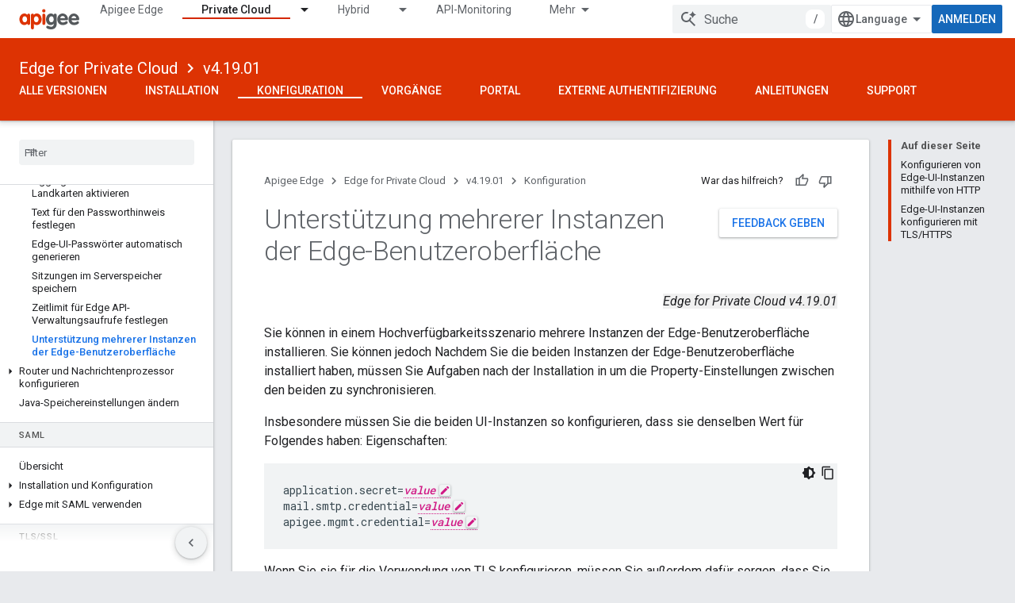

--- FILE ---
content_type: text/html; charset=utf-8
request_url: https://docs.apigee.com/private-cloud/v4.19.01/supporting-multiple-edge-ui-instances?hl=de
body_size: 22499
content:









<!doctype html>
<html 
      lang="de-x-mtfrom-en"
      dir="ltr">
  <head>
    <meta name="google-signin-client-id" content="157101835696-ooapojlodmuabs2do2vuhhnf90bccmoi.apps.googleusercontent.com"><meta name="google-signin-scope"
          content="profile email"><meta property="og:site_name" content="Apigee Docs">
    <meta property="og:type" content="website"><meta name="theme-color" content="#dd3303"><meta charset="utf-8">
    <meta content="IE=Edge" http-equiv="X-UA-Compatible">
    <meta name="viewport" content="width=device-width, initial-scale=1">
    

    <link rel="manifest" href="/_pwa/apigee/manifest.json"
          crossorigin="use-credentials">
    <link rel="preconnect" href="//www.gstatic.com" crossorigin>
    <link rel="preconnect" href="//fonts.gstatic.com" crossorigin>
    <link rel="preconnect" href="//fonts.googleapis.com" crossorigin>
    <link rel="preconnect" href="//apis.google.com" crossorigin>
    <link rel="preconnect" href="//www.google-analytics.com" crossorigin><link rel="stylesheet" href="//fonts.googleapis.com/css?family=Roboto:300,400,400italic,500,500italic,700,700italic|Roboto+Mono:400,500,700&display=swap">
      <link rel="stylesheet"
            href="//fonts.googleapis.com/css2?family=Material+Icons&family=Material+Symbols+Outlined&display=block"><link rel="stylesheet" href="https://www.gstatic.com/devrel-devsite/prod/v6dcfc5a6ab74baade852b535c8a876ff20ade102b870fd5f49da5da2dbf570bd/apigee/css/app.css">
      <link rel="shortcut icon" href="https://www.gstatic.com/devrel-devsite/prod/v6dcfc5a6ab74baade852b535c8a876ff20ade102b870fd5f49da5da2dbf570bd/apigee/images/favicon.png">
    <link rel="apple-touch-icon" href="https://www.gstatic.com/devrel-devsite/prod/v6dcfc5a6ab74baade852b535c8a876ff20ade102b870fd5f49da5da2dbf570bd/apigee/images/touchicon-180.png"><link rel="canonical" href="https://docs.apigee.com/private-cloud/v4.19.01/supporting-multiple-edge-ui-instances?hl=de"><link rel="search" type="application/opensearchdescription+xml"
            title="Apigee Docs" href="https://docs.apigee.com/s/opensearch.xml?hl=de">
      <link rel="alternate" hreflang="en"
          href="https://docs.apigee.com/private-cloud/v4.19.01/supporting-multiple-edge-ui-instances" /><link rel="alternate" hreflang="x-default" href="https://docs.apigee.com/private-cloud/v4.19.01/supporting-multiple-edge-ui-instances" /><link rel="alternate" hreflang="ar"
          href="https://docs.apigee.com/private-cloud/v4.19.01/supporting-multiple-edge-ui-instances?hl=ar" /><link rel="alternate" hreflang="bn"
          href="https://docs.apigee.com/private-cloud/v4.19.01/supporting-multiple-edge-ui-instances?hl=bn" /><link rel="alternate" hreflang="zh-Hans"
          href="https://docs.apigee.com/private-cloud/v4.19.01/supporting-multiple-edge-ui-instances?hl=zh-cn" /><link rel="alternate" hreflang="zh-Hant"
          href="https://docs.apigee.com/private-cloud/v4.19.01/supporting-multiple-edge-ui-instances?hl=zh-tw" /><link rel="alternate" hreflang="fa"
          href="https://docs.apigee.com/private-cloud/v4.19.01/supporting-multiple-edge-ui-instances?hl=fa" /><link rel="alternate" hreflang="fr"
          href="https://docs.apigee.com/private-cloud/v4.19.01/supporting-multiple-edge-ui-instances?hl=fr" /><link rel="alternate" hreflang="de"
          href="https://docs.apigee.com/private-cloud/v4.19.01/supporting-multiple-edge-ui-instances?hl=de" /><link rel="alternate" hreflang="he"
          href="https://docs.apigee.com/private-cloud/v4.19.01/supporting-multiple-edge-ui-instances?hl=he" /><link rel="alternate" hreflang="hi"
          href="https://docs.apigee.com/private-cloud/v4.19.01/supporting-multiple-edge-ui-instances?hl=hi" /><link rel="alternate" hreflang="id"
          href="https://docs.apigee.com/private-cloud/v4.19.01/supporting-multiple-edge-ui-instances?hl=id" /><link rel="alternate" hreflang="it"
          href="https://docs.apigee.com/private-cloud/v4.19.01/supporting-multiple-edge-ui-instances?hl=it" /><link rel="alternate" hreflang="ja"
          href="https://docs.apigee.com/private-cloud/v4.19.01/supporting-multiple-edge-ui-instances?hl=ja" /><link rel="alternate" hreflang="ko"
          href="https://docs.apigee.com/private-cloud/v4.19.01/supporting-multiple-edge-ui-instances?hl=ko" /><link rel="alternate" hreflang="pl"
          href="https://docs.apigee.com/private-cloud/v4.19.01/supporting-multiple-edge-ui-instances?hl=pl" /><link rel="alternate" hreflang="pt-BR"
          href="https://docs.apigee.com/private-cloud/v4.19.01/supporting-multiple-edge-ui-instances?hl=pt-br" /><link rel="alternate" hreflang="ru"
          href="https://docs.apigee.com/private-cloud/v4.19.01/supporting-multiple-edge-ui-instances?hl=ru" /><link rel="alternate" hreflang="es-419"
          href="https://docs.apigee.com/private-cloud/v4.19.01/supporting-multiple-edge-ui-instances?hl=es-419" /><link rel="alternate" hreflang="th"
          href="https://docs.apigee.com/private-cloud/v4.19.01/supporting-multiple-edge-ui-instances?hl=th" /><link rel="alternate" hreflang="tr"
          href="https://docs.apigee.com/private-cloud/v4.19.01/supporting-multiple-edge-ui-instances?hl=tr" /><link rel="alternate" hreflang="vi"
          href="https://docs.apigee.com/private-cloud/v4.19.01/supporting-multiple-edge-ui-instances?hl=vi" /><title>Unterstützung mehrerer Instanzen der Edge-Benutzeroberfläche &nbsp;|&nbsp; Edge for Private Cloud v4.19.01 &nbsp;|&nbsp; Apigee Docs</title>

<meta property="og:title" content="Unterstützung mehrerer Instanzen der Edge-Benutzeroberfläche &nbsp;|&nbsp; Edge for Private Cloud v4.19.01 &nbsp;|&nbsp; Apigee Docs"><meta property="og:url" content="https://docs.apigee.com/private-cloud/v4.19.01/supporting-multiple-edge-ui-instances?hl=de"><meta property="og:locale" content="de"><script type="application/ld+json">
  {
    "@context": "https://schema.org",
    "@type": "Article",
    
    "headline": "Unterstützung mehrerer Instanzen der Edge-Benutzeroberfläche"
  }
</script><script type="application/ld+json">
  {
    "@context": "https://schema.org",
    "@type": "BreadcrumbList",
    "itemListElement": [{
      "@type": "ListItem",
      "position": 1,
      "name": "Edge for Private Cloud",
      "item": "https://docs.apigee.com/private-cloud/versions"
    },{
      "@type": "ListItem",
      "position": 2,
      "name": "v4.19.01",
      "item": "https://docs.apigee.com/private-cloud/v4.19.01"
    },{
      "@type": "ListItem",
      "position": 3,
      "name": "Unterstützung mehrerer Instanzen der Edge-Benutzeroberfläche",
      "item": "https://docs.apigee.com/private-cloud/v4.19.01/supporting-multiple-edge-ui-instances"
    }]
  }
  </script><link rel="alternate machine-translated-from" hreflang="en"
        href="https://docs.apigee.com/private-cloud/v4.19.01/supporting-multiple-edge-ui-instances?hl=en">
  
    <!-- Define name of title that you must set in the files that use this template -->
    
    
    
  

    
      <link rel="stylesheet" href="/extras.css"></head>
  <body class="color-scheme--light"
        template="page"
        theme="apigee-theme"
        type="article"
        
        
        
        layout="docs"
        
        
        
        
        
        display-toc
        pending>
  
    <devsite-progress type="indeterminate" id="app-progress"></devsite-progress>
  
  
    <a href="#main-content" class="skip-link button">
      
      Zum Hauptinhalt springen
    </a>
    <section class="devsite-wrapper">
      <devsite-cookie-notification-bar></devsite-cookie-notification-bar><devsite-header role="banner">
  
    





















<div class="devsite-header--inner" data-nosnippet>
  <div class="devsite-top-logo-row-wrapper-wrapper">
    <div class="devsite-top-logo-row-wrapper">
      <div class="devsite-top-logo-row">
        <button type="button" id="devsite-hamburger-menu"
          class="devsite-header-icon-button button-flat material-icons gc-analytics-event"
          data-category="Site-Wide Custom Events"
          data-label="Navigation menu button"
          visually-hidden
          aria-label="Menü öffnen">
        </button>
        
<div class="devsite-product-name-wrapper">

  <a href="/" class="devsite-site-logo-link gc-analytics-event"
   data-category="Site-Wide Custom Events" data-label="Site logo" track-type="globalNav"
   track-name="apigeeDocs" track-metadata-position="nav"
   track-metadata-eventDetail="nav">
  
  <picture>
    
    <img src="https://www.gstatic.com/devrel-devsite/prod/v6dcfc5a6ab74baade852b535c8a876ff20ade102b870fd5f49da5da2dbf570bd/apigee/images/lockup.svg" class="devsite-site-logo" alt="Apigee Docs">
  </picture>
  
</a>



  
  
  <span class="devsite-product-name">
    <ul class="devsite-breadcrumb-list"
  >
  
  <li class="devsite-breadcrumb-item
             ">
    
    
    
      
      
    
  </li>
  
</ul>
  </span>

</div>
        <div class="devsite-top-logo-row-middle">
          <div class="devsite-header-upper-tabs">
            
              
              
  <devsite-tabs class="upper-tabs">

    <nav class="devsite-tabs-wrapper" aria-label="Obere Tabs">
      
        
          <tab  >
            
    <a href="https://docs.apigee.com/api-platform/get-started/get-started?hl=de"
    class="devsite-tabs-content gc-analytics-event "
      track-metadata-eventdetail="https://docs.apigee.com/api-platform/get-started/get-started?hl=de"
    
       track-type="nav"
       track-metadata-position="nav - apigee edge"
       track-metadata-module="primary nav"
       
       
         
           data-category="Site-Wide Custom Events"
         
           data-label="Tab: Apigee Edge"
         
           track-name="apigee edge"
         
       >
    Apigee Edge
  
    </a>
    
  
          </tab>
        
      
        
          <tab class="devsite-dropdown
    
    devsite-active
    
    ">
  
    <a href="https://docs.apigee.com/private-cloud/versions?hl=de"
    class="devsite-tabs-content gc-analytics-event "
      track-metadata-eventdetail="https://docs.apigee.com/private-cloud/versions?hl=de"
    
       track-type="nav"
       track-metadata-position="nav - private cloud"
       track-metadata-module="primary nav"
       aria-label="Private Cloud, selected" 
       
         
           data-category="Site-Wide Custom Events"
         
           data-label="Tab: Private Cloud"
         
           track-name="private cloud"
         
       >
    Private Cloud
  
    </a>
    
      <button
         aria-haspopup="menu"
         aria-expanded="false"
         aria-label="Drop-down-Menü für Private Cloud"
         track-type="nav"
         track-metadata-eventdetail="https://docs.apigee.com/private-cloud/versions?hl=de"
         track-metadata-position="nav - private cloud"
         track-metadata-module="primary nav"
         
          
            data-category="Site-Wide Custom Events"
          
            data-label="Tab: Private Cloud"
          
            track-name="private cloud"
          
        
         class="devsite-tabs-dropdown-toggle devsite-icon devsite-icon-arrow-drop-down"></button>
    
  
  <div class="devsite-tabs-dropdown" role="menu" aria-label="submenu" hidden>
    
    <div class="devsite-tabs-dropdown-content">
      
        <div class="devsite-tabs-dropdown-column
                    ">
          
            <ul class="devsite-tabs-dropdown-section
                       ">
              
                <li class="devsite-nav-title" role="heading" tooltip>Neueste</li>
              
              
              
                <li class="devsite-nav-item">
                  <a href="https://docs.apigee.com/private-cloud/v4.52.02/overview?hl=de"
                    
                     track-type="nav"
                     track-metadata-eventdetail="https://docs.apigee.com/private-cloud/v4.52.02/overview?hl=de"
                     track-metadata-position="nav - private cloud"
                     track-metadata-module="tertiary nav"
                     
                       track-metadata-module_headline="neueste"
                     
                     tooltip
                  >
                    
                    <div class="devsite-nav-item-title">
                      v4.52.02
                    </div>
                    
                  </a>
                </li>
              
                <li class="devsite-nav-item">
                  <a href="https://docs.apigee.com/private-cloud/v4.52.01/overview?hl=de"
                    
                     track-type="nav"
                     track-metadata-eventdetail="https://docs.apigee.com/private-cloud/v4.52.01/overview?hl=de"
                     track-metadata-position="nav - private cloud"
                     track-metadata-module="tertiary nav"
                     
                       track-metadata-module_headline="neueste"
                     
                     tooltip
                  >
                    
                    <div class="devsite-nav-item-title">
                      v4.52.01
                    </div>
                    
                  </a>
                </li>
              
                <li class="devsite-nav-item">
                  <a href="https://docs.apigee.com/private-cloud/v4.52.00/overview?hl=de"
                    
                     track-type="nav"
                     track-metadata-eventdetail="https://docs.apigee.com/private-cloud/v4.52.00/overview?hl=de"
                     track-metadata-position="nav - private cloud"
                     track-metadata-module="tertiary nav"
                     
                       track-metadata-module_headline="neueste"
                     
                     tooltip
                  >
                    
                    <div class="devsite-nav-item-title">
                      Version 4.52.00
                    </div>
                    
                  </a>
                </li>
              
            </ul>
          
            <ul class="devsite-tabs-dropdown-section
                       ">
              
                <li class="devsite-nav-title" role="heading" tooltip>End of Life</li>
              
              
              
                <li class="devsite-nav-item">
                  <a href="https://docs.apigee.com/private-cloud/v4.51.00/overview?hl=de"
                    
                     track-type="nav"
                     track-metadata-eventdetail="https://docs.apigee.com/private-cloud/v4.51.00/overview?hl=de"
                     track-metadata-position="nav - private cloud"
                     track-metadata-module="tertiary nav"
                     
                       track-metadata-module_headline="neueste"
                     
                     tooltip
                  >
                    
                    <div class="devsite-nav-item-title">
                      Version 4.51.00
                    </div>
                    
                  </a>
                </li>
              
            </ul>
          
            <ul class="devsite-tabs-dropdown-section
                       ">
              
                <li class="devsite-nav-title" role="heading" tooltip>Eingestellt/Nicht unterstützt</li>
              
              
              
                <li class="devsite-nav-item">
                  <a href="https://docs.apigee.com/private-cloud/v4.50.00?hl=de"
                    
                     track-type="nav"
                     track-metadata-eventdetail="https://docs.apigee.com/private-cloud/v4.50.00?hl=de"
                     track-metadata-position="nav - private cloud"
                     track-metadata-module="tertiary nav"
                     
                       track-metadata-module_headline="neueste"
                     
                     tooltip
                  >
                    
                    <div class="devsite-nav-item-title">
                      Version 4.50.00
                    </div>
                    
                  </a>
                </li>
              
                <li class="devsite-nav-item">
                  <a href="https://docs.apigee.com/private-cloud/v4.19.06?hl=de"
                    
                     track-type="nav"
                     track-metadata-eventdetail="https://docs.apigee.com/private-cloud/v4.19.06?hl=de"
                     track-metadata-position="nav - private cloud"
                     track-metadata-module="tertiary nav"
                     
                       track-metadata-module_headline="neueste"
                     
                     tooltip
                  >
                    
                    <div class="devsite-nav-item-title">
                      V8
                    </div>
                    
                  </a>
                </li>
              
                <li class="devsite-nav-item">
                  <a href="https://docs.apigee.com/private-cloud/v4.19.01?hl=de"
                    
                     track-type="nav"
                     track-metadata-eventdetail="https://docs.apigee.com/private-cloud/v4.19.01?hl=de"
                     track-metadata-position="nav - private cloud"
                     track-metadata-module="tertiary nav"
                     
                       track-metadata-module_headline="neueste"
                     
                     tooltip
                  >
                    
                    <div class="devsite-nav-item-title">
                      V8
                    </div>
                    
                  </a>
                </li>
              
                <li class="devsite-nav-item">
                  <a href="https://docs.apigee.com/private-cloud/v4.18.05?hl=de"
                    
                     track-type="nav"
                     track-metadata-eventdetail="https://docs.apigee.com/private-cloud/v4.18.05?hl=de"
                     track-metadata-position="nav - private cloud"
                     track-metadata-module="tertiary nav"
                     
                       track-metadata-module_headline="neueste"
                     
                     tooltip
                  >
                    
                    <div class="devsite-nav-item-title">
                      V8
                    </div>
                    
                  </a>
                </li>
              
                <li class="devsite-nav-item">
                  <a href="https://docs.apigee.com/private-cloud/v4.18.01?hl=de"
                    
                     track-type="nav"
                     track-metadata-eventdetail="https://docs.apigee.com/private-cloud/v4.18.01?hl=de"
                     track-metadata-position="nav - private cloud"
                     track-metadata-module="tertiary nav"
                     
                       track-metadata-module_headline="neueste"
                     
                     tooltip
                  >
                    
                    <div class="devsite-nav-item-title">
                      V8
                    </div>
                    
                  </a>
                </li>
              
                <li class="devsite-nav-item">
                  <a href="https://docs.apigee.com/private-cloud/v4.17.09?hl=de"
                    
                     track-type="nav"
                     track-metadata-eventdetail="https://docs.apigee.com/private-cloud/v4.17.09?hl=de"
                     track-metadata-position="nav - private cloud"
                     track-metadata-module="tertiary nav"
                     
                       track-metadata-module_headline="neueste"
                     
                     tooltip
                  >
                    
                    <div class="devsite-nav-item-title">
                      V8
                    </div>
                    
                  </a>
                </li>
              
                <li class="devsite-nav-item">
                  <a href="https://docs.apigee.com/private-cloud/v4.17.05?hl=de"
                    
                     track-type="nav"
                     track-metadata-eventdetail="https://docs.apigee.com/private-cloud/v4.17.05?hl=de"
                     track-metadata-position="nav - private cloud"
                     track-metadata-module="tertiary nav"
                     
                       track-metadata-module_headline="neueste"
                     
                     tooltip
                  >
                    
                    <div class="devsite-nav-item-title">
                      V8
                    </div>
                    
                  </a>
                </li>
              
                <li class="devsite-nav-item">
                  <a href="https://docs.apigee.com/private-cloud/v4.17.01?hl=de"
                    
                     track-type="nav"
                     track-metadata-eventdetail="https://docs.apigee.com/private-cloud/v4.17.01?hl=de"
                     track-metadata-position="nav - private cloud"
                     track-metadata-module="tertiary nav"
                     
                       track-metadata-module_headline="neueste"
                     
                     tooltip
                  >
                    
                    <div class="devsite-nav-item-title">
                      V8
                    </div>
                    
                  </a>
                </li>
              
                <li class="devsite-nav-item">
                  <a href="https://docs.apigee.com/private-cloud/v4.16.09?hl=de"
                    
                     track-type="nav"
                     track-metadata-eventdetail="https://docs.apigee.com/private-cloud/v4.16.09?hl=de"
                     track-metadata-position="nav - private cloud"
                     track-metadata-module="tertiary nav"
                     
                       track-metadata-module_headline="neueste"
                     
                     tooltip
                  >
                    
                    <div class="devsite-nav-item-title">
                      V8
                    </div>
                    
                  </a>
                </li>
              
                <li class="devsite-nav-item">
                  <a href="https://docs.apigee.com/private-cloud/v4.16.05?hl=de"
                    
                     track-type="nav"
                     track-metadata-eventdetail="https://docs.apigee.com/private-cloud/v4.16.05?hl=de"
                     track-metadata-position="nav - private cloud"
                     track-metadata-module="tertiary nav"
                     
                       track-metadata-module_headline="neueste"
                     
                     tooltip
                  >
                    
                    <div class="devsite-nav-item-title">
                      V8
                    </div>
                    
                  </a>
                </li>
              
                <li class="devsite-nav-item">
                  <a href="https://docs.apigee.com/private-cloud/v4.16.01?hl=de"
                    
                     track-type="nav"
                     track-metadata-eventdetail="https://docs.apigee.com/private-cloud/v4.16.01?hl=de"
                     track-metadata-position="nav - private cloud"
                     track-metadata-module="tertiary nav"
                     
                       track-metadata-module_headline="neueste"
                     
                     tooltip
                  >
                    
                    <div class="devsite-nav-item-title">
                      V8
                    </div>
                    
                  </a>
                </li>
              
            </ul>
          
        </div>
      
    </div>
  </div>
</tab>
        
      
        
          <tab class="devsite-dropdown
    
    
    
    ">
  
    <a href="https://docs.apigee.com/hybrid/versions?hl=de"
    class="devsite-tabs-content gc-analytics-event "
      track-metadata-eventdetail="https://docs.apigee.com/hybrid/versions?hl=de"
    
       track-type="nav"
       track-metadata-position="nav - hybrid"
       track-metadata-module="primary nav"
       
       
         
           data-category="Site-Wide Custom Events"
         
           data-label="Tab: Hybrid"
         
           track-name="hybrid"
         
       >
    Hybrid
  
    </a>
    
      <button
         aria-haspopup="menu"
         aria-expanded="false"
         aria-label="Drop-down-Menü für Hybrid"
         track-type="nav"
         track-metadata-eventdetail="https://docs.apigee.com/hybrid/versions?hl=de"
         track-metadata-position="nav - hybrid"
         track-metadata-module="primary nav"
         
          
            data-category="Site-Wide Custom Events"
          
            data-label="Tab: Hybrid"
          
            track-name="hybrid"
          
        
         class="devsite-tabs-dropdown-toggle devsite-icon devsite-icon-arrow-drop-down"></button>
    
  
  <div class="devsite-tabs-dropdown" role="menu" aria-label="submenu" hidden>
    
    <div class="devsite-tabs-dropdown-content">
      
        <div class="devsite-tabs-dropdown-column
                    ">
          
            <ul class="devsite-tabs-dropdown-section
                       ">
              
                <li class="devsite-nav-title" role="heading" tooltip>Neueste</li>
              
              
              
                <li class="devsite-nav-item">
                  <a href="https://docs.apigee.com/hybrid/latest?hl=de"
                    
                     track-type="nav"
                     track-metadata-eventdetail="https://docs.apigee.com/hybrid/latest?hl=de"
                     track-metadata-position="nav - hybrid"
                     track-metadata-module="tertiary nav"
                     
                       track-metadata-module_headline="neueste"
                     
                     tooltip
                  >
                    
                    <div class="devsite-nav-item-title">
                      aktuell
                    </div>
                    
                  </a>
                </li>
              
            </ul>
          
            <ul class="devsite-tabs-dropdown-section
                       ">
              
                <li class="devsite-nav-title" role="heading" tooltip>Versionen</li>
              
              
              
                <li class="devsite-nav-item">
                  <a href="https://docs.apigee.com/hybrid/v1.3?hl=de"
                    
                     track-type="nav"
                     track-metadata-eventdetail="https://docs.apigee.com/hybrid/v1.3?hl=de"
                     track-metadata-position="nav - hybrid"
                     track-metadata-module="tertiary nav"
                     
                       track-metadata-module_headline="neueste"
                     
                     tooltip
                  >
                    
                    <div class="devsite-nav-item-title">
                      v1.3
                    </div>
                    
                  </a>
                </li>
              
                <li class="devsite-nav-item">
                  <a href="https://docs.apigee.com/hybrid/v1.2?hl=de"
                    
                     track-type="nav"
                     track-metadata-eventdetail="https://docs.apigee.com/hybrid/v1.2?hl=de"
                     track-metadata-position="nav - hybrid"
                     track-metadata-module="tertiary nav"
                     
                       track-metadata-module_headline="neueste"
                     
                     tooltip
                  >
                    
                    <div class="devsite-nav-item-title">
                      v1.2
                    </div>
                    
                  </a>
                </li>
              
                <li class="devsite-nav-item">
                  <a href="https://docs.apigee.com/hybrid/v1.1?hl=de"
                    
                     track-type="nav"
                     track-metadata-eventdetail="https://docs.apigee.com/hybrid/v1.1?hl=de"
                     track-metadata-position="nav - hybrid"
                     track-metadata-module="tertiary nav"
                     
                       track-metadata-module_headline="neueste"
                     
                     tooltip
                  >
                    
                    <div class="devsite-nav-item-title">
                      v1.1
                    </div>
                    
                  </a>
                </li>
              
            </ul>
          
        </div>
      
    </div>
  </div>
</tab>
        
      
        
          <tab  >
            
    <a href="https://docs.apigee.com/api-monitoring?hl=de"
    class="devsite-tabs-content gc-analytics-event "
      track-metadata-eventdetail="https://docs.apigee.com/api-monitoring?hl=de"
    
       track-type="nav"
       track-metadata-position="nav - api-monitoring"
       track-metadata-module="primary nav"
       
       
         
           data-category="Site-Wide Custom Events"
         
           data-label="Tab: API-Monitoring"
         
           track-name="api-monitoring"
         
       >
    API-Monitoring
  
    </a>
    
  
          </tab>
        
      
        
          <tab  >
            
    <a href="https://docs.apigee.com/sense/what-apigee-sense?hl=de"
    class="devsite-tabs-content gc-analytics-event "
      track-metadata-eventdetail="https://docs.apigee.com/sense/what-apigee-sense?hl=de"
    
       track-type="nav"
       track-metadata-position="nav - sense"
       track-metadata-module="primary nav"
       
       
         
           data-category="Site-Wide Custom Events"
         
           data-label="Tab: Sense"
         
           track-name="sense"
         
       >
    Sense
  
    </a>
    
  
          </tab>
        
      
        
          <tab  >
            
    <a href="https://apidocs.apigee.com?hl=de"
    class="devsite-tabs-content gc-analytics-event "
      track-metadata-eventdetail="https://apidocs.apigee.com?hl=de"
    
       track-type="nav"
       track-metadata-position="nav - apis"
       track-metadata-module="primary nav"
       
       
         
           data-category="Site-Wide Custom Events"
         
           data-label="Tab: APIs"
         
           track-name="apis"
         
       >
    APIs
  
    </a>
    
  
          </tab>
        
      
        
          <tab  >
            
    <a href="https://docs.apigee.com/api-platform/troubleshoot/support?hl=de"
    class="devsite-tabs-content gc-analytics-event "
      track-metadata-eventdetail="https://docs.apigee.com/api-platform/troubleshoot/support?hl=de"
    
       track-type="nav"
       track-metadata-position="nav - fehlerbehebung"
       track-metadata-module="primary nav"
       
       
         
           data-category="Site-Wide Custom Events"
         
           data-label="Tab: Fehlerbehebung"
         
           track-name="fehlerbehebung"
         
       >
    Fehlerbehebung
  
    </a>
    
  
          </tab>
        
      
        
          <tab  >
            
    <a href="https://docs.apigee.com/release/notes/apigee-release-notes?hl=de"
    class="devsite-tabs-content gc-analytics-event "
      track-metadata-eventdetail="https://docs.apigee.com/release/notes/apigee-release-notes?hl=de"
    
       track-type="nav"
       track-metadata-position="nav - veröffentlichungen"
       track-metadata-module="primary nav"
       
       
         
           data-category="Site-Wide Custom Events"
         
           data-label="Tab: Veröffentlichungen"
         
           track-name="veröffentlichungen"
         
       >
    Veröffentlichungen
  
    </a>
    
  
          </tab>
        
      
        
          <tab  >
            
    <a href="https://apigee.com/api-management/?hl=de#/pricing"
    class="devsite-tabs-content gc-analytics-event "
      track-metadata-eventdetail="https://apigee.com/api-management/?hl=de#/pricing"
    
       track-type="nav"
       track-metadata-position="nav - preise"
       track-metadata-module="primary nav"
       
       
         
           data-category="Site-Wide Custom Events"
         
           data-label="Tab: Preise"
         
           track-name="preise"
         
       >
    Preise
  
    </a>
    
  
          </tab>
        
      
        
          <tab  >
            
    <a href="https://community.apigee.com/?hl=de"
    class="devsite-tabs-content gc-analytics-event "
      track-metadata-eventdetail="https://community.apigee.com/?hl=de"
    
       track-type="nav"
       track-metadata-position="nav - community"
       track-metadata-module="primary nav"
       
       
         
           data-category="Site-Wide Custom Events"
         
           data-label="Tab: Community"
         
           track-name="community"
         
       >
    Community
  
    </a>
    
  
          </tab>
        
      
    </nav>

  </devsite-tabs>

            
           </div>
          
<devsite-search
    enable-signin
    enable-search
    enable-suggestions
      enable-query-completion
    
    enable-search-summaries
    project-name="Edge for Private Cloud v4.19.01"
    tenant-name="Apigee Docs"
    
    
    
    
    
    >
  <form class="devsite-search-form" action="https://docs.apigee.com/s/results?hl=de" method="GET">
    <div class="devsite-search-container">
      <button type="button"
              search-open
              class="devsite-search-button devsite-header-icon-button button-flat material-icons"
              
              aria-label="Suche öffnen"></button>
      <div class="devsite-searchbox">
        <input
          aria-activedescendant=""
          aria-autocomplete="list"
          
          aria-label="Suche"
          aria-expanded="false"
          aria-haspopup="listbox"
          autocomplete="off"
          class="devsite-search-field devsite-search-query"
          name="q"
          
          placeholder="Suche"
          role="combobox"
          type="text"
          value=""
          >
          <div class="devsite-search-image material-icons" aria-hidden="true">
            
              <svg class="devsite-search-ai-image" width="24" height="24" viewBox="0 0 24 24" fill="none" xmlns="http://www.w3.org/2000/svg">
                  <g clip-path="url(#clip0_6641_386)">
                    <path d="M19.6 21L13.3 14.7C12.8 15.1 12.225 15.4167 11.575 15.65C10.925 15.8833 10.2333 16 9.5 16C7.68333 16 6.14167 15.375 4.875 14.125C3.625 12.8583 3 11.3167 3 9.5C3 7.68333 3.625 6.15 4.875 4.9C6.14167 3.63333 7.68333 3 9.5 3C10.0167 3 10.5167 3.05833 11 3.175C11.4833 3.275 11.9417 3.43333 12.375 3.65L10.825 5.2C10.6083 5.13333 10.3917 5.08333 10.175 5.05C9.95833 5.01667 9.73333 5 9.5 5C8.25 5 7.18333 5.44167 6.3 6.325C5.43333 7.19167 5 8.25 5 9.5C5 10.75 5.43333 11.8167 6.3 12.7C7.18333 13.5667 8.25 14 9.5 14C10.6667 14 11.6667 13.625 12.5 12.875C13.35 12.1083 13.8417 11.15 13.975 10H15.975C15.925 10.6333 15.7833 11.2333 15.55 11.8C15.3333 12.3667 15.05 12.8667 14.7 13.3L21 19.6L19.6 21ZM17.5 12C17.5 10.4667 16.9667 9.16667 15.9 8.1C14.8333 7.03333 13.5333 6.5 12 6.5C13.5333 6.5 14.8333 5.96667 15.9 4.9C16.9667 3.83333 17.5 2.53333 17.5 0.999999C17.5 2.53333 18.0333 3.83333 19.1 4.9C20.1667 5.96667 21.4667 6.5 23 6.5C21.4667 6.5 20.1667 7.03333 19.1 8.1C18.0333 9.16667 17.5 10.4667 17.5 12Z" fill="#5F6368"/>
                  </g>
                <defs>
                <clipPath id="clip0_6641_386">
                <rect width="24" height="24" fill="white"/>
                </clipPath>
                </defs>
              </svg>
            
          </div>
          <div class="devsite-search-shortcut-icon-container" aria-hidden="true">
            <kbd class="devsite-search-shortcut-icon">/</kbd>
          </div>
      </div>
    </div>
  </form>
  <button type="button"
          search-close
          class="devsite-search-button devsite-header-icon-button button-flat material-icons"
          
          aria-label="Suche schließen"></button>
</devsite-search>

        </div>

        

          

          

          

          
<devsite-language-selector>
  <ul role="presentation">
    
    
    <li role="presentation">
      <a role="menuitem" lang="en"
        >English</a>
    </li>
    
    <li role="presentation">
      <a role="menuitem" lang="de"
        >Deutsch</a>
    </li>
    
    <li role="presentation">
      <a role="menuitem" lang="es_419"
        >Español – América Latina</a>
    </li>
    
    <li role="presentation">
      <a role="menuitem" lang="fr"
        >Français</a>
    </li>
    
    <li role="presentation">
      <a role="menuitem" lang="id"
        >Indonesia</a>
    </li>
    
    <li role="presentation">
      <a role="menuitem" lang="it"
        >Italiano</a>
    </li>
    
    <li role="presentation">
      <a role="menuitem" lang="pl"
        >Polski</a>
    </li>
    
    <li role="presentation">
      <a role="menuitem" lang="pt_br"
        >Português – Brasil</a>
    </li>
    
    <li role="presentation">
      <a role="menuitem" lang="vi"
        >Tiếng Việt</a>
    </li>
    
    <li role="presentation">
      <a role="menuitem" lang="tr"
        >Türkçe</a>
    </li>
    
    <li role="presentation">
      <a role="menuitem" lang="ru"
        >Русский</a>
    </li>
    
    <li role="presentation">
      <a role="menuitem" lang="he"
        >עברית</a>
    </li>
    
    <li role="presentation">
      <a role="menuitem" lang="ar"
        >العربيّة</a>
    </li>
    
    <li role="presentation">
      <a role="menuitem" lang="fa"
        >فارسی</a>
    </li>
    
    <li role="presentation">
      <a role="menuitem" lang="hi"
        >हिंदी</a>
    </li>
    
    <li role="presentation">
      <a role="menuitem" lang="bn"
        >বাংলা</a>
    </li>
    
    <li role="presentation">
      <a role="menuitem" lang="th"
        >ภาษาไทย</a>
    </li>
    
    <li role="presentation">
      <a role="menuitem" lang="zh_cn"
        >中文 – 简体</a>
    </li>
    
    <li role="presentation">
      <a role="menuitem" lang="zh_tw"
        >中文 – 繁體</a>
    </li>
    
    <li role="presentation">
      <a role="menuitem" lang="ja"
        >日本語</a>
    </li>
    
    <li role="presentation">
      <a role="menuitem" lang="ko"
        >한국어</a>
    </li>
    
  </ul>
</devsite-language-selector>


          

        

        
          <devsite-user 
                        
                        
                        
                        id="devsite-user">
            
              
              <span class="button devsite-top-button" aria-hidden="true" visually-hidden>Anmelden</span>
            
          </devsite-user>
        
        
        
      </div>
    </div>
  </div>



  <div class="devsite-collapsible-section
    ">
    <div class="devsite-header-background">
      
        
          <div class="devsite-product-id-row"
           >
            <div class="devsite-product-description-row">
              
                
                <div class="devsite-product-id">
                  
                  
                  
                    <ul class="devsite-breadcrumb-list"
  
    aria-label="Navigationspfad im unteren Headerbereich">
  
  <li class="devsite-breadcrumb-item
             ">
    
    
    
      
        
  <a href="https://docs.apigee.com/private-cloud/versions?hl=de"
      
        class="devsite-breadcrumb-link gc-analytics-event"
      
        data-category="Site-Wide Custom Events"
      
        data-label="Lower Header"
      
        data-value="1"
      
        track-type="globalNav"
      
        track-name="breadcrumb"
      
        track-metadata-position="1"
      
        track-metadata-eventdetail="Edge for Private Cloud"
      
    >
    
          Edge for Private Cloud
        
  </a>
  
      
    
  </li>
  
  <li class="devsite-breadcrumb-item
             ">
    
      
      <div class="devsite-breadcrumb-guillemet material-icons" aria-hidden="true"></div>
    
    
    
      
        
  <a href="https://docs.apigee.com/private-cloud/v4.19.01?hl=de"
      
        class="devsite-breadcrumb-link gc-analytics-event"
      
        data-category="Site-Wide Custom Events"
      
        data-label="Lower Header"
      
        data-value="2"
      
        track-type="globalNav"
      
        track-name="breadcrumb"
      
        track-metadata-position="2"
      
        track-metadata-eventdetail="Edge for Private Cloud v4.19.01"
      
    >
    
          v4.19.01
        
  </a>
  
      
    
  </li>
  
</ul>
                </div>
                
              
              
            </div>
            
          </div>
          
        
      
      
        <div class="devsite-doc-set-nav-row">
          
          
            
            
  <devsite-tabs class="lower-tabs">

    <nav class="devsite-tabs-wrapper" aria-label="Untere Tabs">
      
        
          <tab  >
            
    <a href="https://docs.apigee.com/private-cloud/versions?hl=de"
    class="devsite-tabs-content gc-analytics-event "
      track-metadata-eventdetail="https://docs.apigee.com/private-cloud/versions?hl=de"
    
       track-type="nav"
       track-metadata-position="nav - alle versionen"
       track-metadata-module="primary nav"
       
       
         
           data-category="Site-Wide Custom Events"
         
           data-label="Tab: Alle Versionen"
         
           track-name="alle versionen"
         
       >
    Alle Versionen
  
    </a>
    
  
          </tab>
        
      
        
          <tab  >
            
    <a href="https://docs.apigee.com/private-cloud/v4.19.01/overview?hl=de"
    class="devsite-tabs-content gc-analytics-event "
      track-metadata-eventdetail="https://docs.apigee.com/private-cloud/v4.19.01/overview?hl=de"
    
       track-type="nav"
       track-metadata-position="nav - installation"
       track-metadata-module="primary nav"
       
       
         
           data-category="Site-Wide Custom Events"
         
           data-label="Tab: Installation"
         
           track-name="installation"
         
       >
    Installation
  
    </a>
    
  
          </tab>
        
      
        
          <tab  class="devsite-active">
            
    <a href="https://docs.apigee.com/private-cloud/v4.19.01/how-configure-edge?hl=de"
    class="devsite-tabs-content gc-analytics-event "
      track-metadata-eventdetail="https://docs.apigee.com/private-cloud/v4.19.01/how-configure-edge?hl=de"
    
       track-type="nav"
       track-metadata-position="nav - konfiguration"
       track-metadata-module="primary nav"
       aria-label="Konfiguration, selected" 
       
         
           data-category="Site-Wide Custom Events"
         
           data-label="Tab: Konfiguration"
         
           track-name="konfiguration"
         
       >
    Konfiguration
  
    </a>
    
  
          </tab>
        
      
        
          <tab  >
            
    <a href="https://docs.apigee.com/private-cloud/v4.19.01/starting-stopping-and-restarting-apigee-edge?hl=de"
    class="devsite-tabs-content gc-analytics-event "
      track-metadata-eventdetail="https://docs.apigee.com/private-cloud/v4.19.01/starting-stopping-and-restarting-apigee-edge?hl=de"
    
       track-type="nav"
       track-metadata-position="nav - vorgänge"
       track-metadata-module="primary nav"
       
       
         
           data-category="Site-Wide Custom Events"
         
           data-label="Tab: Vorgänge"
         
           track-name="vorgänge"
         
       >
    Vorgänge
  
    </a>
    
  
          </tab>
        
      
        
          <tab  >
            
    <a href="https://docs.apigee.com/private-cloud/v4.19.01/portal-overview?hl=de"
    class="devsite-tabs-content gc-analytics-event "
      track-metadata-eventdetail="https://docs.apigee.com/private-cloud/v4.19.01/portal-overview?hl=de"
    
       track-type="nav"
       track-metadata-position="nav - portal"
       track-metadata-module="primary nav"
       
       
         
           data-category="Site-Wide Custom Events"
         
           data-label="Tab: Portal"
         
           track-name="portal"
         
       >
    Portal
  
    </a>
    
  
          </tab>
        
      
        
          <tab  >
            
    <a href="https://docs.apigee.com/private-cloud/v4.19.01/external-authentication-configuration-overview?hl=de"
    class="devsite-tabs-content gc-analytics-event "
      track-metadata-eventdetail="https://docs.apigee.com/private-cloud/v4.19.01/external-authentication-configuration-overview?hl=de"
    
       track-type="nav"
       track-metadata-position="nav - externe authentifizierung"
       track-metadata-module="primary nav"
       
       
         
           data-category="Site-Wide Custom Events"
         
           data-label="Tab: Externe Authentifizierung"
         
           track-name="externe authentifizierung"
         
       >
    Externe Authentifizierung
  
    </a>
    
  
          </tab>
        
      
        
          <tab  >
            
    <a href="https://docs.apigee.com/how-to-guides/how-to-guides-introduction?hl=de"
    class="devsite-tabs-content gc-analytics-event "
      track-metadata-eventdetail="https://docs.apigee.com/how-to-guides/how-to-guides-introduction?hl=de"
    
       track-type="nav"
       track-metadata-position="nav - anleitungen"
       track-metadata-module="primary nav"
       
       
         
           data-category="Site-Wide Custom Events"
         
           data-label="Tab: Anleitungen"
         
           track-name="anleitungen"
         
       >
    Anleitungen
  
    </a>
    
  
          </tab>
        
      
        
          <tab  >
            
    <a href="https://docs.apigee.com/api-platform/troubleshoot/support?hl=de"
    class="devsite-tabs-content gc-analytics-event "
      track-metadata-eventdetail="https://docs.apigee.com/api-platform/troubleshoot/support?hl=de"
    
       track-type="nav"
       track-metadata-position="nav - support"
       track-metadata-module="primary nav"
       
       
         
           data-category="Site-Wide Custom Events"
         
           data-label="Tab: Support"
         
           track-name="support"
         
       >
    Support
  
    </a>
    
  
          </tab>
        
      
    </nav>

  </devsite-tabs>

          
          
        </div>
      
    </div>
  </div>

</div>



  

  
</devsite-header>
      <devsite-book-nav scrollbars >
        
          





















<div class="devsite-book-nav-filter"
     >
  <span class="filter-list-icon material-icons" aria-hidden="true"></span>
  <input type="text"
         placeholder="Filter"
         
         aria-label="Geben Sie zum Filtern Text ein"
         role="searchbox">
  
  <span class="filter-clear-button hidden"
        data-title="Filter entfernen"
        aria-label="Filter entfernen"
        role="button"
        tabindex="0"></span>
</div>

<nav class="devsite-book-nav devsite-nav nocontent"
     aria-label="Seitliches Menü">
  <div class="devsite-mobile-header">
    <button type="button"
            id="devsite-close-nav"
            class="devsite-header-icon-button button-flat material-icons gc-analytics-event"
            data-category="Site-Wide Custom Events"
            data-label="Close navigation"
            aria-label="Navigation schließen">
    </button>
    <div class="devsite-product-name-wrapper">

  <a href="/" class="devsite-site-logo-link gc-analytics-event"
   data-category="Site-Wide Custom Events" data-label="Site logo" track-type="globalNav"
   track-name="apigeeDocs" track-metadata-position="nav"
   track-metadata-eventDetail="nav">
  
  <picture>
    
    <img src="https://www.gstatic.com/devrel-devsite/prod/v6dcfc5a6ab74baade852b535c8a876ff20ade102b870fd5f49da5da2dbf570bd/apigee/images/lockup.svg" class="devsite-site-logo" alt="Apigee Docs">
  </picture>
  
</a>


  
      <span class="devsite-product-name">
        
        
        <ul class="devsite-breadcrumb-list"
  >
  
  <li class="devsite-breadcrumb-item
             ">
    
    
    
      
      
    
  </li>
  
</ul>
      </span>
    

</div>
  </div>

  <div class="devsite-book-nav-wrapper">
    <div class="devsite-mobile-nav-top">
      
        <ul class="devsite-nav-list">
          
            <li class="devsite-nav-item">
              
  
  <a href="/api-platform/get-started/get-started"
    
       class="devsite-nav-title gc-analytics-event
              
              "
    

    
      
        data-category="Site-Wide Custom Events"
      
        data-label="Tab: Apigee Edge"
      
        track-name="apigee edge"
      
    
     data-category="Site-Wide Custom Events"
     data-label="Responsive Tab: Apigee Edge"
     track-type="globalNav"
     track-metadata-eventDetail="globalMenu"
     track-metadata-position="nav">
  
    <span class="devsite-nav-text" tooltip >
      Apigee Edge
   </span>
    
  
  </a>
  

  
              
            </li>
          
            <li class="devsite-nav-item">
              
  
  <a href="/private-cloud/versions"
    
       class="devsite-nav-title gc-analytics-event
              
              devsite-nav-active"
    

    
      
        data-category="Site-Wide Custom Events"
      
        data-label="Tab: Private Cloud"
      
        track-name="private cloud"
      
    
     data-category="Site-Wide Custom Events"
     data-label="Responsive Tab: Private Cloud"
     track-type="globalNav"
     track-metadata-eventDetail="globalMenu"
     track-metadata-position="nav">
  
    <span class="devsite-nav-text" tooltip >
      Private Cloud
   </span>
    
  
  </a>
  

  
    <ul class="devsite-nav-responsive-tabs devsite-nav-has-menu
               ">
      
<li class="devsite-nav-item">

  
  <span
    
       class="devsite-nav-title"
       tooltip
    
    
      
        data-category="Site-Wide Custom Events"
      
        data-label="Tab: Private Cloud"
      
        track-name="private cloud"
      
    >
  
    <span class="devsite-nav-text" tooltip menu="Private Cloud">
      Mehr
   </span>
    
    <span class="devsite-nav-icon material-icons" data-icon="forward"
          menu="Private Cloud">
    </span>
    
  
  </span>
  

</li>

    </ul>
  
              
                <ul class="devsite-nav-responsive-tabs">
                  
                    
                    
                    
                    <li class="devsite-nav-item">
                      
  
  <a href="/private-cloud/versions"
    
       class="devsite-nav-title gc-analytics-event
              
              "
    

    
      
        data-category="Site-Wide Custom Events"
      
        data-label="Tab: Alle Versionen"
      
        track-name="alle versionen"
      
    
     data-category="Site-Wide Custom Events"
     data-label="Responsive Tab: Alle Versionen"
     track-type="globalNav"
     track-metadata-eventDetail="globalMenu"
     track-metadata-position="nav">
  
    <span class="devsite-nav-text" tooltip >
      Alle Versionen
   </span>
    
  
  </a>
  

  
                    </li>
                  
                    
                    
                    
                    <li class="devsite-nav-item">
                      
  
  <a href="/private-cloud/v4.19.01/overview"
    
       class="devsite-nav-title gc-analytics-event
              
              "
    

    
      
        data-category="Site-Wide Custom Events"
      
        data-label="Tab: Installation"
      
        track-name="installation"
      
    
     data-category="Site-Wide Custom Events"
     data-label="Responsive Tab: Installation"
     track-type="globalNav"
     track-metadata-eventDetail="globalMenu"
     track-metadata-position="nav">
  
    <span class="devsite-nav-text" tooltip >
      Installation
   </span>
    
  
  </a>
  

  
                    </li>
                  
                    
                    
                    
                    <li class="devsite-nav-item">
                      
  
  <a href="/private-cloud/v4.19.01/how-configure-edge"
    
       class="devsite-nav-title gc-analytics-event
              
              devsite-nav-active"
    

    
      
        data-category="Site-Wide Custom Events"
      
        data-label="Tab: Konfiguration"
      
        track-name="konfiguration"
      
    
     data-category="Site-Wide Custom Events"
     data-label="Responsive Tab: Konfiguration"
     track-type="globalNav"
     track-metadata-eventDetail="globalMenu"
     track-metadata-position="nav">
  
    <span class="devsite-nav-text" tooltip menu="_book">
      Konfiguration
   </span>
    
  
  </a>
  

  
                    </li>
                  
                    
                    
                    
                    <li class="devsite-nav-item">
                      
  
  <a href="/private-cloud/v4.19.01/starting-stopping-and-restarting-apigee-edge"
    
       class="devsite-nav-title gc-analytics-event
              
              "
    

    
      
        data-category="Site-Wide Custom Events"
      
        data-label="Tab: Vorgänge"
      
        track-name="vorgänge"
      
    
     data-category="Site-Wide Custom Events"
     data-label="Responsive Tab: Vorgänge"
     track-type="globalNav"
     track-metadata-eventDetail="globalMenu"
     track-metadata-position="nav">
  
    <span class="devsite-nav-text" tooltip >
      Vorgänge
   </span>
    
  
  </a>
  

  
                    </li>
                  
                    
                    
                    
                    <li class="devsite-nav-item">
                      
  
  <a href="/private-cloud/v4.19.01/portal-overview"
    
       class="devsite-nav-title gc-analytics-event
              
              "
    

    
      
        data-category="Site-Wide Custom Events"
      
        data-label="Tab: Portal"
      
        track-name="portal"
      
    
     data-category="Site-Wide Custom Events"
     data-label="Responsive Tab: Portal"
     track-type="globalNav"
     track-metadata-eventDetail="globalMenu"
     track-metadata-position="nav">
  
    <span class="devsite-nav-text" tooltip >
      Portal
   </span>
    
  
  </a>
  

  
                    </li>
                  
                    
                    
                    
                    <li class="devsite-nav-item">
                      
  
  <a href="/private-cloud/v4.19.01/external-authentication-configuration-overview"
    
       class="devsite-nav-title gc-analytics-event
              
              "
    

    
      
        data-category="Site-Wide Custom Events"
      
        data-label="Tab: Externe Authentifizierung"
      
        track-name="externe authentifizierung"
      
    
     data-category="Site-Wide Custom Events"
     data-label="Responsive Tab: Externe Authentifizierung"
     track-type="globalNav"
     track-metadata-eventDetail="globalMenu"
     track-metadata-position="nav">
  
    <span class="devsite-nav-text" tooltip >
      Externe Authentifizierung
   </span>
    
  
  </a>
  

  
                    </li>
                  
                    
                    
                    
                    <li class="devsite-nav-item">
                      
  
  <a href="/how-to-guides/how-to-guides-introduction"
    
       class="devsite-nav-title gc-analytics-event
              
              "
    

    
      
        data-category="Site-Wide Custom Events"
      
        data-label="Tab: Anleitungen"
      
        track-name="anleitungen"
      
    
     data-category="Site-Wide Custom Events"
     data-label="Responsive Tab: Anleitungen"
     track-type="globalNav"
     track-metadata-eventDetail="globalMenu"
     track-metadata-position="nav">
  
    <span class="devsite-nav-text" tooltip >
      Anleitungen
   </span>
    
  
  </a>
  

  
                    </li>
                  
                    
                    
                    
                    <li class="devsite-nav-item">
                      
  
  <a href="/api-platform/troubleshoot/support"
    
       class="devsite-nav-title gc-analytics-event
              
              "
    

    
      
        data-category="Site-Wide Custom Events"
      
        data-label="Tab: Support"
      
        track-name="support"
      
    
     data-category="Site-Wide Custom Events"
     data-label="Responsive Tab: Support"
     track-type="globalNav"
     track-metadata-eventDetail="globalMenu"
     track-metadata-position="nav">
  
    <span class="devsite-nav-text" tooltip >
      Support
   </span>
    
  
  </a>
  

  
                    </li>
                  
                </ul>
              
            </li>
          
            <li class="devsite-nav-item">
              
  
  <a href="/hybrid/versions"
    
       class="devsite-nav-title gc-analytics-event
              
              "
    

    
      
        data-category="Site-Wide Custom Events"
      
        data-label="Tab: Hybrid"
      
        track-name="hybrid"
      
    
     data-category="Site-Wide Custom Events"
     data-label="Responsive Tab: Hybrid"
     track-type="globalNav"
     track-metadata-eventDetail="globalMenu"
     track-metadata-position="nav">
  
    <span class="devsite-nav-text" tooltip >
      Hybrid
   </span>
    
  
  </a>
  

  
    <ul class="devsite-nav-responsive-tabs devsite-nav-has-menu
               ">
      
<li class="devsite-nav-item">

  
  <span
    
       class="devsite-nav-title"
       tooltip
    
    
      
        data-category="Site-Wide Custom Events"
      
        data-label="Tab: Hybrid"
      
        track-name="hybrid"
      
    >
  
    <span class="devsite-nav-text" tooltip menu="Hybrid">
      Mehr
   </span>
    
    <span class="devsite-nav-icon material-icons" data-icon="forward"
          menu="Hybrid">
    </span>
    
  
  </span>
  

</li>

    </ul>
  
              
            </li>
          
            <li class="devsite-nav-item">
              
  
  <a href="/api-monitoring"
    
       class="devsite-nav-title gc-analytics-event
              
              "
    

    
      
        data-category="Site-Wide Custom Events"
      
        data-label="Tab: API-Monitoring"
      
        track-name="api-monitoring"
      
    
     data-category="Site-Wide Custom Events"
     data-label="Responsive Tab: API-Monitoring"
     track-type="globalNav"
     track-metadata-eventDetail="globalMenu"
     track-metadata-position="nav">
  
    <span class="devsite-nav-text" tooltip >
      API-Monitoring
   </span>
    
  
  </a>
  

  
              
            </li>
          
            <li class="devsite-nav-item">
              
  
  <a href="/sense/what-apigee-sense"
    
       class="devsite-nav-title gc-analytics-event
              
              "
    

    
      
        data-category="Site-Wide Custom Events"
      
        data-label="Tab: Sense"
      
        track-name="sense"
      
    
     data-category="Site-Wide Custom Events"
     data-label="Responsive Tab: Sense"
     track-type="globalNav"
     track-metadata-eventDetail="globalMenu"
     track-metadata-position="nav">
  
    <span class="devsite-nav-text" tooltip >
      Sense
   </span>
    
  
  </a>
  

  
              
            </li>
          
            <li class="devsite-nav-item">
              
  
  <a href="https://apidocs.apigee.com"
    
       class="devsite-nav-title gc-analytics-event
              
              "
    

    
      
        data-category="Site-Wide Custom Events"
      
        data-label="Tab: APIs"
      
        track-name="apis"
      
    
     data-category="Site-Wide Custom Events"
     data-label="Responsive Tab: APIs"
     track-type="globalNav"
     track-metadata-eventDetail="globalMenu"
     track-metadata-position="nav">
  
    <span class="devsite-nav-text" tooltip >
      APIs
   </span>
    
  
  </a>
  

  
              
            </li>
          
            <li class="devsite-nav-item">
              
  
  <a href="/api-platform/troubleshoot/support"
    
       class="devsite-nav-title gc-analytics-event
              
              "
    

    
      
        data-category="Site-Wide Custom Events"
      
        data-label="Tab: Fehlerbehebung"
      
        track-name="fehlerbehebung"
      
    
     data-category="Site-Wide Custom Events"
     data-label="Responsive Tab: Fehlerbehebung"
     track-type="globalNav"
     track-metadata-eventDetail="globalMenu"
     track-metadata-position="nav">
  
    <span class="devsite-nav-text" tooltip >
      Fehlerbehebung
   </span>
    
  
  </a>
  

  
              
            </li>
          
            <li class="devsite-nav-item">
              
  
  <a href="/release/notes/apigee-release-notes"
    
       class="devsite-nav-title gc-analytics-event
              
              "
    

    
      
        data-category="Site-Wide Custom Events"
      
        data-label="Tab: Veröffentlichungen"
      
        track-name="veröffentlichungen"
      
    
     data-category="Site-Wide Custom Events"
     data-label="Responsive Tab: Veröffentlichungen"
     track-type="globalNav"
     track-metadata-eventDetail="globalMenu"
     track-metadata-position="nav">
  
    <span class="devsite-nav-text" tooltip >
      Veröffentlichungen
   </span>
    
  
  </a>
  

  
              
            </li>
          
            <li class="devsite-nav-item">
              
  
  <a href="https://apigee.com/api-management/#/pricing"
    
       class="devsite-nav-title gc-analytics-event
              
              "
    

    
      
        data-category="Site-Wide Custom Events"
      
        data-label="Tab: Preise"
      
        track-name="preise"
      
    
     data-category="Site-Wide Custom Events"
     data-label="Responsive Tab: Preise"
     track-type="globalNav"
     track-metadata-eventDetail="globalMenu"
     track-metadata-position="nav">
  
    <span class="devsite-nav-text" tooltip >
      Preise
   </span>
    
  
  </a>
  

  
              
            </li>
          
            <li class="devsite-nav-item">
              
  
  <a href="https://community.apigee.com/"
    
       class="devsite-nav-title gc-analytics-event
              
              "
    

    
      
        data-category="Site-Wide Custom Events"
      
        data-label="Tab: Community"
      
        track-name="community"
      
    
     data-category="Site-Wide Custom Events"
     data-label="Responsive Tab: Community"
     track-type="globalNav"
     track-metadata-eventDetail="globalMenu"
     track-metadata-position="nav">
  
    <span class="devsite-nav-text" tooltip >
      Community
   </span>
    
  
  </a>
  

  
              
            </li>
          
          
          
        </ul>
      
    </div>
    
      <div class="devsite-mobile-nav-bottom">
        
          
          <ul class="devsite-nav-list" menu="_book">
            <li class="devsite-nav-item
           devsite-nav-divider
           devsite-nav-heading"><div class="devsite-nav-title devsite-nav-title-no-path">
        <span class="devsite-nav-text" tooltip>Version 4.19.01</span>
      </div></li>

  <li class="devsite-nav-item"><a href="/private-cloud/v4.19.01/how-configure-edge"
        class="devsite-nav-title gc-analytics-event"
        data-category="Site-Wide Custom Events"
        data-label="Book nav link, pathname: /private-cloud/v4.19.01/how-configure-edge"
        track-type="bookNav"
        track-name="click"
        track-metadata-eventdetail="/private-cloud/v4.19.01/how-configure-edge"
      ><span class="devsite-nav-text" tooltip>So konfigurieren Sie Edge</span></a></li>

  <li class="devsite-nav-item"><a href="/private-cloud/v4.19.01/about-planets-regions-pods-organizations-environments-and-virtual-hosts"
        class="devsite-nav-title gc-analytics-event"
        data-category="Site-Wide Custom Events"
        data-label="Book nav link, pathname: /private-cloud/v4.19.01/about-planets-regions-pods-organizations-environments-and-virtual-hosts"
        track-type="bookNav"
        track-name="click"
        track-metadata-eventdetail="/private-cloud/v4.19.01/about-planets-regions-pods-organizations-environments-and-virtual-hosts"
      ><span class="devsite-nav-text" tooltip>Informationen zu Planeten, Regionen, Pods, Organisationen, Umgebungen und virtuellen Hosts</span></a></li>

  <li class="devsite-nav-item"><a href="/private-cloud/v4.19.01/using-apigee-adminapish-utility"
        class="devsite-nav-title gc-analytics-event"
        data-category="Site-Wide Custom Events"
        data-label="Book nav link, pathname: /private-cloud/v4.19.01/using-apigee-adminapish-utility"
        track-type="bookNav"
        track-name="click"
        track-metadata-eventdetail="/private-cloud/v4.19.01/using-apigee-adminapish-utility"
      ><span class="devsite-nav-text" tooltip>Dienstprogramm „apigee-adminapi.sh“ verwenden</span></a></li>

  <li class="devsite-nav-item
           devsite-nav-divider
           devsite-nav-heading"><div class="devsite-nav-title devsite-nav-title-no-path">
        <span class="devsite-nav-text" tooltip>Nach der Installation</span>
      </div></li>

  <li class="devsite-nav-item"><a href="/private-cloud/v4.19.01/important-data-remember-installation-process"
        class="devsite-nav-title gc-analytics-event"
        data-category="Site-Wide Custom Events"
        data-label="Book nav link, pathname: /private-cloud/v4.19.01/important-data-remember-installation-process"
        track-type="bookNav"
        track-name="click"
        track-metadata-eventdetail="/private-cloud/v4.19.01/important-data-remember-installation-process"
      ><span class="devsite-nav-text" tooltip>Wichtige Daten, die Sie bei der Installation beachten sollten</span></a></li>

  <li class="devsite-nav-item
           devsite-nav-expandable"><div class="devsite-expandable-nav">
      <a class="devsite-nav-toggle" aria-hidden="true"></a><div class="devsite-nav-title devsite-nav-title-no-path" tabindex="0" role="button">
        <span class="devsite-nav-text" tooltip>Passwörter zurücksetzen</span>
      </div><ul class="devsite-nav-section"><li class="devsite-nav-item"><a href="/private-cloud/v4.19.01/resetting-passwords"
        class="devsite-nav-title gc-analytics-event"
        data-category="Site-Wide Custom Events"
        data-label="Book nav link, pathname: /private-cloud/v4.19.01/resetting-passwords"
        track-type="bookNav"
        track-name="click"
        track-metadata-eventdetail="/private-cloud/v4.19.01/resetting-passwords"
      ><span class="devsite-nav-text" tooltip>Edge-Passwörter zurücksetzen</span></a></li><li class="devsite-nav-item"><a href="/private-cloud/v4.19.01/managing-default-ldap-password-policy-api-management"
        class="devsite-nav-title gc-analytics-event"
        data-category="Site-Wide Custom Events"
        data-label="Book nav link, pathname: /private-cloud/v4.19.01/managing-default-ldap-password-policy-api-management"
        track-type="bookNav"
        track-name="click"
        track-metadata-eventdetail="/private-cloud/v4.19.01/managing-default-ldap-password-policy-api-management"
      ><span class="devsite-nav-text" tooltip>Standardmäßige LDAP-Passwortrichtlinie für die API-Verwaltung</span></a></li></ul></div></li>

  <li class="devsite-nav-item
           devsite-nav-expandable"><div class="devsite-expandable-nav">
      <a class="devsite-nav-toggle" aria-hidden="true"></a><div class="devsite-nav-title devsite-nav-title-no-path" tabindex="0" role="button">
        <span class="devsite-nav-text" tooltip>E-Mail- und SMTP-Server konfigurieren</span>
      </div><ul class="devsite-nav-section"><li class="devsite-nav-item"><a href="/private-cloud/v4.19.01/customizing-edge-email-templates"
        class="devsite-nav-title gc-analytics-event"
        data-category="Site-Wide Custom Events"
        data-label="Book nav link, pathname: /private-cloud/v4.19.01/customizing-edge-email-templates"
        track-type="bookNav"
        track-name="click"
        track-metadata-eventdetail="/private-cloud/v4.19.01/customizing-edge-email-templates"
      ><span class="devsite-nav-text" tooltip>Edge-E-Mail-Vorlagen anpassen</span></a></li><li class="devsite-nav-item"><a href="/private-cloud/v4.19.01/configuring-edge-smtp-server"
        class="devsite-nav-title gc-analytics-event"
        data-category="Site-Wide Custom Events"
        data-label="Book nav link, pathname: /private-cloud/v4.19.01/configuring-edge-smtp-server"
        track-type="bookNav"
        track-name="click"
        track-metadata-eventdetail="/private-cloud/v4.19.01/configuring-edge-smtp-server"
      ><span class="devsite-nav-text" tooltip>Edge-SMTP-Server konfigurieren</span></a></li><li class="devsite-nav-item"><a href="/private-cloud/v4.19.01/set-expiration-time-user-activation-links-activation-emails"
        class="devsite-nav-title gc-analytics-event"
        data-category="Site-Wide Custom Events"
        data-label="Book nav link, pathname: /private-cloud/v4.19.01/set-expiration-time-user-activation-links-activation-emails"
        track-type="bookNav"
        track-name="click"
        track-metadata-eventdetail="/private-cloud/v4.19.01/set-expiration-time-user-activation-links-activation-emails"
      ><span class="devsite-nav-text" tooltip>Ablaufdatum für Aktivierungslinks in Aktivierungs-E-Mails festlegen</span></a></li><li class="devsite-nav-item"><a href="/private-cloud/v4.19.01/setting-hostname-links-generated-emails"
        class="devsite-nav-title gc-analytics-event"
        data-category="Site-Wide Custom Events"
        data-label="Book nav link, pathname: /private-cloud/v4.19.01/setting-hostname-links-generated-emails"
        track-type="bookNav"
        track-name="click"
        track-metadata-eventdetail="/private-cloud/v4.19.01/setting-hostname-links-generated-emails"
      ><span class="devsite-nav-text" tooltip>Hostname für Links in generierten E-Mails festlegen</span></a></li></ul></div></li>

  <li class="devsite-nav-item
           devsite-nav-expandable"><div class="devsite-expandable-nav">
      <a class="devsite-nav-toggle" aria-hidden="true"></a><div class="devsite-nav-title devsite-nav-title-no-path" tabindex="0" role="button">
        <span class="devsite-nav-text" tooltip>Logging konfigurieren</span>
      </div><ul class="devsite-nav-section"><li class="devsite-nav-item"><a href="/private-cloud/v4.19.01/setting-log-level-edge-component"
        class="devsite-nav-title gc-analytics-event"
        data-category="Site-Wide Custom Events"
        data-label="Book nav link, pathname: /private-cloud/v4.19.01/setting-log-level-edge-component"
        track-type="bookNav"
        track-name="click"
        track-metadata-eventdetail="/private-cloud/v4.19.01/setting-log-level-edge-component"
      ><span class="devsite-nav-text" tooltip>Logebene für eine Edge-Komponente festlegen</span></a></li><li class="devsite-nav-item"><a href="/private-cloud/v4.19.01/enabling-debug-logging"
        class="devsite-nav-title gc-analytics-event"
        data-category="Site-Wide Custom Events"
        data-label="Book nav link, pathname: /private-cloud/v4.19.01/enabling-debug-logging"
        track-type="bookNav"
        track-name="click"
        track-metadata-eventdetail="/private-cloud/v4.19.01/enabling-debug-logging"
      ><span class="devsite-nav-text" tooltip>Fehlerbehebungs-Logging aktivieren</span></a></li><li class="devsite-nav-item"><a href="/private-cloud/v4.19.01/setting-log-file-location"
        class="devsite-nav-title gc-analytics-event"
        data-category="Site-Wide Custom Events"
        data-label="Book nav link, pathname: /private-cloud/v4.19.01/setting-log-file-location"
        track-type="bookNav"
        track-name="click"
        track-metadata-eventdetail="/private-cloud/v4.19.01/setting-log-file-location"
      ><span class="devsite-nav-text" tooltip>Speicherort der Protokolldatei festlegen</span></a></li></ul></div></li>

  <li class="devsite-nav-item
           devsite-nav-expandable"><div class="devsite-expandable-nav">
      <a class="devsite-nav-toggle" aria-hidden="true"></a><div class="devsite-nav-title devsite-nav-title-no-path" tabindex="0" role="button">
        <span class="devsite-nav-text" tooltip>Edge-Benutzeroberfläche konfigurieren</span>
      </div><ul class="devsite-nav-section"><li class="devsite-nav-item"><a href="/private-cloud/v4.19.01/setting-session-timeout-edge-ui"
        class="devsite-nav-title gc-analytics-event"
        data-category="Site-Wide Custom Events"
        data-label="Book nav link, pathname: /private-cloud/v4.19.01/setting-session-timeout-edge-ui"
        track-type="bookNav"
        track-name="click"
        track-metadata-eventdetail="/private-cloud/v4.19.01/setting-session-timeout-edge-ui"
      ><span class="devsite-nav-text" tooltip>Zeitlimit für Sitzungen festlegen</span></a></li><li class="devsite-nav-item"><a href="/private-cloud/v4.19.01/setting-port-number-edge-ui"
        class="devsite-nav-title gc-analytics-event"
        data-category="Site-Wide Custom Events"
        data-label="Book nav link, pathname: /private-cloud/v4.19.01/setting-port-number-edge-ui"
        track-type="bookNav"
        track-name="click"
        track-metadata-eventdetail="/private-cloud/v4.19.01/setting-port-number-edge-ui"
      ><span class="devsite-nav-text" tooltip>Nummer der Edge-UI-Port festlegen</span></a></li><li class="devsite-nav-item"><a href="/private-cloud/v4.19.01/ui-mods"
        class="devsite-nav-title gc-analytics-event"
        data-category="Site-Wide Custom Events"
        data-label="Book nav link, pathname: /private-cloud/v4.19.01/ui-mods"
        track-type="bookNav"
        track-name="click"
        track-metadata-eventdetail="/private-cloud/v4.19.01/ui-mods"
      ><span class="devsite-nav-text" tooltip>Änderungen an der Benutzeroberfläche</span></a></li><li class="devsite-nav-item"><a href="/private-cloud/v4.19.01/setting-url-developer-services-portal"
        class="devsite-nav-title gc-analytics-event"
        data-category="Site-Wide Custom Events"
        data-label="Book nav link, pathname: /private-cloud/v4.19.01/setting-url-developer-services-portal"
        track-type="bookNav"
        track-name="click"
        track-metadata-eventdetail="/private-cloud/v4.19.01/setting-url-developer-services-portal"
      ><span class="devsite-nav-text" tooltip>Portal-URL festlegen</span></a></li><li class="devsite-nav-item"><a href="/private-cloud/v4.19.01/allowing-trace-tool-access-local-ip-addresses"
        class="devsite-nav-title gc-analytics-event"
        data-category="Site-Wide Custom Events"
        data-label="Book nav link, pathname: /private-cloud/v4.19.01/allowing-trace-tool-access-local-ip-addresses"
        track-type="bookNav"
        track-name="click"
        track-metadata-eventdetail="/private-cloud/v4.19.01/allowing-trace-tool-access-local-ip-addresses"
      ><span class="devsite-nav-text" tooltip>Zugriff auf lokale IP-Adressen gewähren</span></a></li><li class="devsite-nav-item"><a href="/private-cloud/v4.19.01/allow-long-custom-reports"
        class="devsite-nav-title gc-analytics-event"
        data-category="Site-Wide Custom Events"
        data-label="Book nav link, pathname: /private-cloud/v4.19.01/allow-long-custom-reports"
        track-type="bookNav"
        track-name="click"
        track-metadata-eventdetail="/private-cloud/v4.19.01/allow-long-custom-reports"
      ><span class="devsite-nav-text" tooltip>Längere benutzerdefinierte Berichte zulassen</span></a></li><li class="devsite-nav-item"><a href="/private-cloud/v4.19.01/enabling-geo-aggregation-and-geo-maps"
        class="devsite-nav-title gc-analytics-event"
        data-category="Site-Wide Custom Events"
        data-label="Book nav link, pathname: /private-cloud/v4.19.01/enabling-geo-aggregation-and-geo-maps"
        track-type="bookNav"
        track-name="click"
        track-metadata-eventdetail="/private-cloud/v4.19.01/enabling-geo-aggregation-and-geo-maps"
      ><span class="devsite-nav-text" tooltip>Aggregation von Geodaten und Landkarten aktivieren</span></a></li><li class="devsite-nav-item"><a href="/private-cloud/v4.19.01/setting-password-hint-text-edge-ui"
        class="devsite-nav-title gc-analytics-event"
        data-category="Site-Wide Custom Events"
        data-label="Book nav link, pathname: /private-cloud/v4.19.01/setting-password-hint-text-edge-ui"
        track-type="bookNav"
        track-name="click"
        track-metadata-eventdetail="/private-cloud/v4.19.01/setting-password-hint-text-edge-ui"
      ><span class="devsite-nav-text" tooltip>Text für den Passworthinweis festlegen</span></a></li><li class="devsite-nav-item"><a href="/private-cloud/v4.19.01/auto-generate-edge-ui-passwords"
        class="devsite-nav-title gc-analytics-event"
        data-category="Site-Wide Custom Events"
        data-label="Book nav link, pathname: /private-cloud/v4.19.01/auto-generate-edge-ui-passwords"
        track-type="bookNav"
        track-name="click"
        track-metadata-eventdetail="/private-cloud/v4.19.01/auto-generate-edge-ui-passwords"
      ><span class="devsite-nav-text" tooltip>Edge-UI-Passwörter automatisch generieren</span></a></li><li class="devsite-nav-item"><a href="/private-cloud/v4.19.01/store-sessions-in-server"
        class="devsite-nav-title gc-analytics-event"
        data-category="Site-Wide Custom Events"
        data-label="Book nav link, pathname: /private-cloud/v4.19.01/store-sessions-in-server"
        track-type="bookNav"
        track-name="click"
        track-metadata-eventdetail="/private-cloud/v4.19.01/store-sessions-in-server"
      ><span class="devsite-nav-text" tooltip>Sitzungen im Serverspeicher speichern</span></a></li><li class="devsite-nav-item"><a href="/private-cloud/v4.19.01/set-timeout"
        class="devsite-nav-title gc-analytics-event"
        data-category="Site-Wide Custom Events"
        data-label="Book nav link, pathname: /private-cloud/v4.19.01/set-timeout"
        track-type="bookNav"
        track-name="click"
        track-metadata-eventdetail="/private-cloud/v4.19.01/set-timeout"
      ><span class="devsite-nav-text" tooltip>Zeitlimit für Edge API-Verwaltungsaufrufe festlegen</span></a></li><li class="devsite-nav-item"><a href="/private-cloud/v4.19.01/supporting-multiple-edge-ui-instances"
        class="devsite-nav-title gc-analytics-event"
        data-category="Site-Wide Custom Events"
        data-label="Book nav link, pathname: /private-cloud/v4.19.01/supporting-multiple-edge-ui-instances"
        track-type="bookNav"
        track-name="click"
        track-metadata-eventdetail="/private-cloud/v4.19.01/supporting-multiple-edge-ui-instances"
      ><span class="devsite-nav-text" tooltip>Unterstützung mehrerer Instanzen der Edge-Benutzeroberfläche</span></a></li></ul></div></li>

  <li class="devsite-nav-item
           devsite-nav-expandable"><div class="devsite-expandable-nav">
      <a class="devsite-nav-toggle" aria-hidden="true"></a><div class="devsite-nav-title devsite-nav-title-no-path" tabindex="0" role="button">
        <span class="devsite-nav-text" tooltip>Router und Nachrichtenprozessor konfigurieren</span>
      </div><ul class="devsite-nav-section"><li class="devsite-nav-item"><a href="/private-cloud/v4.19.01/enablingdisabling-server-message-processorrouter-reachability"
        class="devsite-nav-title gc-analytics-event"
        data-category="Site-Wide Custom Events"
        data-label="Book nav link, pathname: /private-cloud/v4.19.01/enablingdisabling-server-message-processorrouter-reachability"
        track-type="bookNav"
        track-name="click"
        track-metadata-eventdetail="/private-cloud/v4.19.01/enablingdisabling-server-message-processorrouter-reachability"
      ><span class="devsite-nav-text" tooltip>Nachrichtenprozessor/Routererreichbarkeit aktivieren/deaktivieren</span></a></li><li class="devsite-nav-item"><a href="/private-cloud/v4.19.01/setting-http-requestresponse-header-limits"
        class="devsite-nav-title gc-analytics-event"
        data-category="Site-Wide Custom Events"
        data-label="Book nav link, pathname: /private-cloud/v4.19.01/setting-http-requestresponse-header-limits"
        track-type="bookNav"
        track-name="click"
        track-metadata-eventdetail="/private-cloud/v4.19.01/setting-http-requestresponse-header-limits"
      ><span class="devsite-nav-text" tooltip>Limits für HTTP-Anfrage-/Antwortheader festlegen</span></a></li><li class="devsite-nav-item"><a href="/private-cloud/v4.19.01/configure-router-timeout"
        class="devsite-nav-title gc-analytics-event"
        data-category="Site-Wide Custom Events"
        data-label="Book nav link, pathname: /private-cloud/v4.19.01/configure-router-timeout"
        track-type="bookNav"
        track-name="click"
        track-metadata-eventdetail="/private-cloud/v4.19.01/configure-router-timeout"
      ><span class="devsite-nav-text" tooltip>Router-Timeout konfigurieren</span></a></li><li class="devsite-nav-item"><a href="/private-cloud/v4.19.01/configure-forward-proxying-edge-backend-server"
        class="devsite-nav-title gc-analytics-event"
        data-category="Site-Wide Custom Events"
        data-label="Book nav link, pathname: /private-cloud/v4.19.01/configure-forward-proxying-edge-backend-server"
        track-type="bookNav"
        track-name="click"
        track-metadata-eventdetail="/private-cloud/v4.19.01/configure-forward-proxying-edge-backend-server"
      ><span class="devsite-nav-text" tooltip>Weiterleitung von Proxy zu Edge an einen Back-End-Server konfigurieren</span></a></li><li class="devsite-nav-item"><a href="/private-cloud/v4.19.01/set-message-size-limit-router-or-message-processor"
        class="devsite-nav-title gc-analytics-event"
        data-category="Site-Wide Custom Events"
        data-label="Book nav link, pathname: /private-cloud/v4.19.01/set-message-size-limit-router-or-message-processor"
        track-type="bookNav"
        track-name="click"
        track-metadata-eventdetail="/private-cloud/v4.19.01/set-message-size-limit-router-or-message-processor"
      ><span class="devsite-nav-text" tooltip>Maximale Nachrichtengröße für den Router oder den Nachrichtenprozessor festlegen</span></a></li></ul></div></li>

  <li class="devsite-nav-item"><a href="/private-cloud/v4.19.01/modifying-java-settings"
        class="devsite-nav-title gc-analytics-event"
        data-category="Site-Wide Custom Events"
        data-label="Book nav link, pathname: /private-cloud/v4.19.01/modifying-java-settings"
        track-type="bookNav"
        track-name="click"
        track-metadata-eventdetail="/private-cloud/v4.19.01/modifying-java-settings"
      ><span class="devsite-nav-text" tooltip>Java-Speichereinstellungen ändern</span></a></li>

  <li class="devsite-nav-item
           devsite-nav-divider
           devsite-nav-heading"><div class="devsite-nav-title devsite-nav-title-no-path">
        <span class="devsite-nav-text" tooltip>SAML</span>
      </div></li>

  <li class="devsite-nav-item"><a href="/private-cloud/v4.19.01/supporting-saml-edge-private-cloud"
        class="devsite-nav-title gc-analytics-event"
        data-category="Site-Wide Custom Events"
        data-label="Book nav link, pathname: /private-cloud/v4.19.01/supporting-saml-edge-private-cloud"
        track-type="bookNav"
        track-name="click"
        track-metadata-eventdetail="/private-cloud/v4.19.01/supporting-saml-edge-private-cloud"
      ><span class="devsite-nav-text" tooltip>Übersicht</span></a></li>

  <li class="devsite-nav-item
           devsite-nav-expandable"><div class="devsite-expandable-nav">
      <a class="devsite-nav-toggle" aria-hidden="true"></a><div class="devsite-nav-title devsite-nav-title-no-path" tabindex="0" role="button">
        <span class="devsite-nav-text" tooltip>Installation und Konfiguration</span>
      </div><ul class="devsite-nav-section"><li class="devsite-nav-item"><a href="/private-cloud/v4.19.01/installation-and-configuration-saml-edge"
        class="devsite-nav-title gc-analytics-event"
        data-category="Site-Wide Custom Events"
        data-label="Book nav link, pathname: /private-cloud/v4.19.01/installation-and-configuration-saml-edge"
        track-type="bookNav"
        track-name="click"
        track-metadata-eventdetail="/private-cloud/v4.19.01/installation-and-configuration-saml-edge"
      ><span class="devsite-nav-text" tooltip>Übersicht</span></a></li><li class="devsite-nav-item"><a href="/private-cloud/v4.19.01/configure-your-saml-idp"
        class="devsite-nav-title gc-analytics-event"
        data-category="Site-Wide Custom Events"
        data-label="Book nav link, pathname: /private-cloud/v4.19.01/configure-your-saml-idp"
        track-type="bookNav"
        track-name="click"
        track-metadata-eventdetail="/private-cloud/v4.19.01/configure-your-saml-idp"
      ><span class="devsite-nav-text" tooltip>SAML-IdP konfigurieren</span></a></li><li class="devsite-nav-item"><a href="/private-cloud/v4.19.01/install-and-configure-edge-sso"
        class="devsite-nav-title gc-analytics-event"
        data-category="Site-Wide Custom Events"
        data-label="Book nav link, pathname: /private-cloud/v4.19.01/install-and-configure-edge-sso"
        track-type="bookNav"
        track-name="click"
        track-metadata-eventdetail="/private-cloud/v4.19.01/install-and-configure-edge-sso"
      ><span class="devsite-nav-text" tooltip>Edge-SSO installieren und konfigurieren</span></a></li><li class="devsite-nav-item"><a href="/private-cloud/v4.19.01/enable-saml-edge-ui"
        class="devsite-nav-title gc-analytics-event"
        data-category="Site-Wide Custom Events"
        data-label="Book nav link, pathname: /private-cloud/v4.19.01/enable-saml-edge-ui"
        track-type="bookNav"
        track-name="click"
        track-metadata-eventdetail="/private-cloud/v4.19.01/enable-saml-edge-ui"
      ><span class="devsite-nav-text" tooltip>SAML auf der Edge-Benutzeroberfläche aktivieren</span></a></li><li class="devsite-nav-item"><a href="/private-cloud/v4.19.01/register-new-edge-users"
        class="devsite-nav-title gc-analytics-event"
        data-category="Site-Wide Custom Events"
        data-label="Book nav link, pathname: /private-cloud/v4.19.01/register-new-edge-users"
        track-type="bookNav"
        track-name="click"
        track-metadata-eventdetail="/private-cloud/v4.19.01/register-new-edge-users"
      ><span class="devsite-nav-text" tooltip>Neue Edge-Nutzer registrieren</span></a></li><li class="devsite-nav-item"><a href="/private-cloud/v4.19.01/troubleshooting-saml-private-cloud"
        class="devsite-nav-title gc-analytics-event"
        data-category="Site-Wide Custom Events"
        data-label="Book nav link, pathname: /private-cloud/v4.19.01/troubleshooting-saml-private-cloud"
        track-type="bookNav"
        track-name="click"
        track-metadata-eventdetail="/private-cloud/v4.19.01/troubleshooting-saml-private-cloud"
      ><span class="devsite-nav-text" tooltip>Fehlerbehebung bei SAML</span></a></li><li class="devsite-nav-item"><a href="/private-cloud/v4.19.01/configuring-developer-services-portal-use-saml-communicate-edge"
        class="devsite-nav-title gc-analytics-event"
        data-category="Site-Wide Custom Events"
        data-label="Book nav link, pathname: /private-cloud/v4.19.01/configuring-developer-services-portal-use-saml-communicate-edge"
        track-type="bookNav"
        track-name="click"
        track-metadata-eventdetail="/private-cloud/v4.19.01/configuring-developer-services-portal-use-saml-communicate-edge"
      ><span class="devsite-nav-text" tooltip>Portal für die Kommunikation mit Edge mit SAML konfigurieren</span></a></li><li class="devsite-nav-item"><a href="/private-cloud/v4.19.01/configure-single-sign-out-edge-ui"
        class="devsite-nav-title gc-analytics-event"
        data-category="Site-Wide Custom Events"
        data-label="Book nav link, pathname: /private-cloud/v4.19.01/configure-single-sign-out-edge-ui"
        track-type="bookNav"
        track-name="click"
        track-metadata-eventdetail="/private-cloud/v4.19.01/configure-single-sign-out-edge-ui"
      ><span class="devsite-nav-text" tooltip>Einzelne Abmeldung über die Edge-Benutzeroberfläche konfigurieren</span></a></li><li class="devsite-nav-item"><a href="/private-cloud/v4.19.01/configure-apigee-sso-https-access"
        class="devsite-nav-title gc-analytics-event"
        data-category="Site-Wide Custom Events"
        data-label="Book nav link, pathname: /private-cloud/v4.19.01/configure-apigee-sso-https-access"
        track-type="bookNav"
        track-name="click"
        track-metadata-eventdetail="/private-cloud/v4.19.01/configure-apigee-sso-https-access"
      ><span class="devsite-nav-text" tooltip>Apigee-sso für HTTPS-Zugriff konfigurieren</span></a></li><li class="devsite-nav-item"><a href="/private-cloud/v4.19.01/installing-edge-sso-high-availability"
        class="devsite-nav-title gc-analytics-event"
        data-category="Site-Wide Custom Events"
        data-label="Book nav link, pathname: /private-cloud/v4.19.01/installing-edge-sso-high-availability"
        track-type="bookNav"
        track-name="click"
        track-metadata-eventdetail="/private-cloud/v4.19.01/installing-edge-sso-high-availability"
      ><span class="devsite-nav-text" tooltip>Edge-SSO für Hochverfügbarkeit installieren</span></a></li><li class="devsite-nav-item"><a href="/private-cloud/v4.19.01/disable-saml"
        class="devsite-nav-title gc-analytics-event"
        data-category="Site-Wide Custom Events"
        data-label="Book nav link, pathname: /private-cloud/v4.19.01/disable-saml"
        track-type="bookNav"
        track-name="click"
        track-metadata-eventdetail="/private-cloud/v4.19.01/disable-saml"
      ><span class="devsite-nav-text" tooltip>SAML deaktivieren</span></a></li><li class="devsite-nav-item"><a href="/private-cloud/v4.19.01/disabling-basic-auth-edge"
        class="devsite-nav-title gc-analytics-event"
        data-category="Site-Wide Custom Events"
        data-label="Book nav link, pathname: /private-cloud/v4.19.01/disabling-basic-auth-edge"
        track-type="bookNav"
        track-name="click"
        track-metadata-eventdetail="/private-cloud/v4.19.01/disabling-basic-auth-edge"
      ><span class="devsite-nav-text" tooltip>Basisauthentifizierung für Edge deaktivieren</span></a></li></ul></div></li>

  <li class="devsite-nav-item
           devsite-nav-expandable"><div class="devsite-expandable-nav">
      <a class="devsite-nav-toggle" aria-hidden="true"></a><div class="devsite-nav-title devsite-nav-title-no-path" tabindex="0" role="button">
        <span class="devsite-nav-text" tooltip>Edge mit SAML verwenden</span>
      </div><ul class="devsite-nav-section"><li class="devsite-nav-item"><a href="/private-cloud/v4.19.01/using-saml-edge-ui"
        class="devsite-nav-title gc-analytics-event"
        data-category="Site-Wide Custom Events"
        data-label="Book nav link, pathname: /private-cloud/v4.19.01/using-saml-edge-ui"
        track-type="bookNav"
        track-name="click"
        track-metadata-eventdetail="/private-cloud/v4.19.01/using-saml-edge-ui"
      ><span class="devsite-nav-text" tooltip>SAML mit der Edge-UI verwenden</span></a></li><li class="devsite-nav-item"><a href="/private-cloud/v4.19.01/using-saml-edge-management-api"
        class="devsite-nav-title gc-analytics-event"
        data-category="Site-Wide Custom Events"
        data-label="Book nav link, pathname: /private-cloud/v4.19.01/using-saml-edge-management-api"
        track-type="bookNav"
        track-name="click"
        track-metadata-eventdetail="/private-cloud/v4.19.01/using-saml-edge-management-api"
      ><span class="devsite-nav-text" tooltip>SAML mit der Edge Management API verwenden</span></a></li><li class="devsite-nav-item"><a href="/private-cloud/v4.19.01/using-saml-automated-tasks"
        class="devsite-nav-title gc-analytics-event"
        data-category="Site-Wide Custom Events"
        data-label="Book nav link, pathname: /private-cloud/v4.19.01/using-saml-automated-tasks"
        track-type="bookNav"
        track-name="click"
        track-metadata-eventdetail="/private-cloud/v4.19.01/using-saml-automated-tasks"
      ><span class="devsite-nav-text" tooltip>SAML mit automatisierten Aufgaben verwenden</span></a></li><li class="devsite-nav-item"><a href="/private-cloud/v4.19.01/using-apigee-ssoadminapish"
        class="devsite-nav-title gc-analytics-event"
        data-category="Site-Wide Custom Events"
        data-label="Book nav link, pathname: /private-cloud/v4.19.01/using-apigee-ssoadminapish"
        track-type="bookNav"
        track-name="click"
        track-metadata-eventdetail="/private-cloud/v4.19.01/using-apigee-ssoadminapish"
      ><span class="devsite-nav-text" tooltip>Mit Apigee-ssoadminapi.sh</span></a></li><li class="devsite-nav-item"><a href="/private-cloud/v4.19.01/using-edge-admin-utilities-and-apis-after-enabling-saml"
        class="devsite-nav-title gc-analytics-event"
        data-category="Site-Wide Custom Events"
        data-label="Book nav link, pathname: /private-cloud/v4.19.01/using-edge-admin-utilities-and-apis-after-enabling-saml"
        track-type="bookNav"
        track-name="click"
        track-metadata-eventdetail="/private-cloud/v4.19.01/using-edge-admin-utilities-and-apis-after-enabling-saml"
      ><span class="devsite-nav-text" tooltip>Edge-Dienstprogramme und APIs nach der Aktivierung von SAML verwenden</span></a></li></ul></div></li>

  <li class="devsite-nav-item
           devsite-nav-divider
           devsite-nav-heading"><div class="devsite-nav-title devsite-nav-title-no-path">
        <span class="devsite-nav-text" tooltip>TLS/SSL</span>
      </div></li>

  <li class="devsite-nav-item"><a href="/private-cloud/v4.19.01/configuring-ssl-edge-premises"
        class="devsite-nav-title gc-analytics-event"
        data-category="Site-Wide Custom Events"
        data-label="Book nav link, pathname: /private-cloud/v4.19.01/configuring-ssl-edge-premises"
        track-type="bookNav"
        track-name="click"
        track-metadata-eventdetail="/private-cloud/v4.19.01/configuring-ssl-edge-premises"
      ><span class="devsite-nav-text" tooltip>TLS/SSL konfigurieren</span></a></li>

  <li class="devsite-nav-item"><a href="/private-cloud/v4.19.01/configuring-ssl-between-router-and-message-processor"
        class="devsite-nav-title gc-analytics-event"
        data-category="Site-Wide Custom Events"
        data-label="Book nav link, pathname: /private-cloud/v4.19.01/configuring-ssl-between-router-and-message-processor"
        track-type="bookNav"
        track-name="click"
        track-metadata-eventdetail="/private-cloud/v4.19.01/configuring-ssl-between-router-and-message-processor"
      ><span class="devsite-nav-text" tooltip>TLS zwischen einem Router und einem Nachrichtenprozessor konfigurieren</span></a></li>

  <li class="devsite-nav-item"><a href="/private-cloud/v4.19.01/configuring-ssl-management-api"
        class="devsite-nav-title gc-analytics-event"
        data-category="Site-Wide Custom Events"
        data-label="Book nav link, pathname: /private-cloud/v4.19.01/configuring-ssl-management-api"
        track-type="bookNav"
        track-name="click"
        track-metadata-eventdetail="/private-cloud/v4.19.01/configuring-ssl-management-api"
      ><span class="devsite-nav-text" tooltip>TLS für die Management API konfigurieren</span></a></li>

  <li class="devsite-nav-item"><a href="/private-cloud/v4.19.01/configuring-ssl-management-ui"
        class="devsite-nav-title gc-analytics-event"
        data-category="Site-Wide Custom Events"
        data-label="Book nav link, pathname: /private-cloud/v4.19.01/configuring-ssl-management-ui"
        track-type="bookNav"
        track-name="click"
        track-metadata-eventdetail="/private-cloud/v4.19.01/configuring-ssl-management-ui"
      ><span class="devsite-nav-text" tooltip>TLS für die Verwaltungs-UI konfigurieren</span></a></li>

  <li class="devsite-nav-item"><a href="/private-cloud/v4.19.01/configuring-tls-ue"
        class="devsite-nav-title gc-analytics-event"
        data-category="Site-Wide Custom Events"
        data-label="Book nav link, pathname: /private-cloud/v4.19.01/configuring-tls-ue"
        track-type="bookNav"
        track-name="click"
        track-metadata-eventdetail="/private-cloud/v4.19.01/configuring-tls-ue"
      ><span class="devsite-nav-text" tooltip>TLS für die neue Edge-Oberfläche konfigurieren</span></a></li>

  <li class="devsite-nav-item"><a href="/private-cloud/v4.19.01/setting-tls-protocol-router-and-message-processor"
        class="devsite-nav-title gc-analytics-event"
        data-category="Site-Wide Custom Events"
        data-label="Book nav link, pathname: /private-cloud/v4.19.01/setting-tls-protocol-router-and-message-processor"
        track-type="bookNav"
        track-name="click"
        track-metadata-eventdetail="/private-cloud/v4.19.01/setting-tls-protocol-router-and-message-processor"
      ><span class="devsite-nav-text" tooltip>TLS-Protokoll für Router und Nachrichtenprozessor festlegen</span></a></li>

  <li class="devsite-nav-item
           devsite-nav-divider
           devsite-nav-heading"><div class="devsite-nav-title devsite-nav-title-no-path">
        <span class="devsite-nav-text" tooltip>Apigee mTLS</span>
      </div></li>

  <li class="devsite-nav-item"><a href="/private-cloud/v4.19.01/mtls-intro"
        class="devsite-nav-title gc-analytics-event"
        data-category="Site-Wide Custom Events"
        data-label="Book nav link, pathname: /private-cloud/v4.19.01/mtls-intro"
        track-type="bookNav"
        track-name="click"
        track-metadata-eventdetail="/private-cloud/v4.19.01/mtls-intro"
      ><span class="devsite-nav-text" tooltip>Einführung in Apigee mTLS</span></a></li>

  <li class="devsite-nav-item
           devsite-nav-expandable"><div class="devsite-expandable-nav">
      <a class="devsite-nav-toggle" aria-hidden="true"></a><div class="devsite-nav-title devsite-nav-title-no-path" tabindex="0" role="button">
        <span class="devsite-nav-text" tooltip>mTLS-Installation</span>
      </div><ul class="devsite-nav-section"><li class="devsite-nav-item"><a href="/private-cloud/v4.19.01/mtls-before"
        class="devsite-nav-title gc-analytics-event"
        data-category="Site-Wide Custom Events"
        data-label="Book nav link, pathname: /private-cloud/v4.19.01/mtls-before"
        track-type="bookNav"
        track-name="click"
        track-metadata-eventdetail="/private-cloud/v4.19.01/mtls-before"
      ><span class="devsite-nav-text" tooltip>Hinweise</span></a></li><li class="devsite-nav-item"><a href="/private-cloud/v4.19.01/mtls-install"
        class="devsite-nav-title gc-analytics-event"
        data-category="Site-Wide Custom Events"
        data-label="Book nav link, pathname: /private-cloud/v4.19.01/mtls-install"
        track-type="bookNav"
        track-name="click"
        track-metadata-eventdetail="/private-cloud/v4.19.01/mtls-install"
      ><span class="devsite-nav-text" tooltip>Apigee-mtls installieren</span></a></li><li class="devsite-nav-item"><a href="/private-cloud/v4.19.01/mtls-configure"
        class="devsite-nav-title gc-analytics-event"
        data-category="Site-Wide Custom Events"
        data-label="Book nav link, pathname: /private-cloud/v4.19.01/mtls-configure"
        track-type="bookNav"
        track-name="click"
        track-metadata-eventdetail="/private-cloud/v4.19.01/mtls-configure"
      ><span class="devsite-nav-text" tooltip>mTLS konfigurieren</span></a></li><li class="devsite-nav-item"><a href="/private-cloud/v4.19.01/mtls-upgrade"
        class="devsite-nav-title gc-analytics-event"
        data-category="Site-Wide Custom Events"
        data-label="Book nav link, pathname: /private-cloud/v4.19.01/mtls-upgrade"
        track-type="bookNav"
        track-name="click"
        track-metadata-eventdetail="/private-cloud/v4.19.01/mtls-upgrade"
      ><span class="devsite-nav-text" tooltip>Apigee-mtls aktualisieren</span></a></li><li class="devsite-nav-item"><a href="/private-cloud/v4.19.01/mtls-verify"
        class="devsite-nav-title gc-analytics-event"
        data-category="Site-Wide Custom Events"
        data-label="Book nav link, pathname: /private-cloud/v4.19.01/mtls-verify"
        track-type="bookNav"
        track-name="click"
        track-metadata-eventdetail="/private-cloud/v4.19.01/mtls-verify"
      ><span class="devsite-nav-text" tooltip>mTLS-Installation prüfen</span></a></li></ul></div></li>

  <li class="devsite-nav-item
           devsite-nav-expandable"><div class="devsite-expandable-nav">
      <a class="devsite-nav-toggle" aria-hidden="true"></a><div class="devsite-nav-title devsite-nav-title-no-path" tabindex="0" role="button">
        <span class="devsite-nav-text" tooltip>mTLS anpassen</span>
      </div><ul class="devsite-nav-section"><li class="devsite-nav-item"><a href="/private-cloud/v4.19.01/mtls-ports"
        class="devsite-nav-title gc-analytics-event"
        data-category="Site-Wide Custom Events"
        data-label="Book nav link, pathname: /private-cloud/v4.19.01/mtls-ports"
        track-type="bookNav"
        track-name="click"
        track-metadata-eventdetail="/private-cloud/v4.19.01/mtls-ports"
      ><span class="devsite-nav-text" tooltip>Proxy-Portbereiche anpassen</span></a></li><li class="devsite-nav-item"><a href="/private-cloud/v4.19.01/mtls-monit"
        class="devsite-nav-title gc-analytics-event"
        data-category="Site-Wide Custom Events"
        data-label="Book nav link, pathname: /private-cloud/v4.19.01/mtls-monit"
        track-type="bookNav"
        track-name="click"
        track-metadata-eventdetail="/private-cloud/v4.19.01/mtls-monit"
      ><span class="devsite-nav-text" tooltip>Apigee-Monit mit mTLS konfigurieren</span></a></li><li class="devsite-nav-item"><a href="/private-cloud/v4.19.01/mtls-multiple"
        class="devsite-nav-title gc-analytics-event"
        data-category="Site-Wide Custom Events"
        data-label="Book nav link, pathname: /private-cloud/v4.19.01/mtls-multiple"
        track-type="bookNav"
        track-name="click"
        track-metadata-eventdetail="/private-cloud/v4.19.01/mtls-multiple"
      ><span class="devsite-nav-text" tooltip>Mehrere Rechenzentren konfigurieren</span></a></li></ul></div></li>

  <li class="devsite-nav-item"><a href="/private-cloud/v4.19.01/mtls-uninstall"
        class="devsite-nav-title gc-analytics-event"
        data-category="Site-Wide Custom Events"
        data-label="Book nav link, pathname: /private-cloud/v4.19.01/mtls-uninstall"
        track-type="bookNav"
        track-name="click"
        track-metadata-eventdetail="/private-cloud/v4.19.01/mtls-uninstall"
      ><span class="devsite-nav-text" tooltip>mTLS deinstallieren</span></a></li>

  <li class="devsite-nav-item
           devsite-nav-expandable"><div class="devsite-expandable-nav">
      <a class="devsite-nav-toggle" aria-hidden="true"></a><div class="devsite-nav-title devsite-nav-title-no-path" tabindex="0" role="button">
        <span class="devsite-nav-text" tooltip>Benutzerdefiniertes Zertifikat verwenden</span>
      </div><ul class="devsite-nav-section"><li class="devsite-nav-item"><a href="/private-cloud/v4.19.01/mtls-certs"
        class="devsite-nav-title gc-analytics-event"
        data-category="Site-Wide Custom Events"
        data-label="Book nav link, pathname: /private-cloud/v4.19.01/mtls-certs"
        track-type="bookNav"
        track-name="click"
        track-metadata-eventdetail="/private-cloud/v4.19.01/mtls-certs"
      ><span class="devsite-nav-text" tooltip>Benutzerdefiniertes Zertifikat – Übersicht</span></a></li><li class="devsite-nav-item"><a href="/private-cloud/v4.19.01/mtls-certs-createpk"
        class="devsite-nav-title gc-analytics-event"
        data-category="Site-Wide Custom Events"
        data-label="Book nav link, pathname: /private-cloud/v4.19.01/mtls-certs-createpk"
        track-type="bookNav"
        track-name="click"
        track-metadata-eventdetail="/private-cloud/v4.19.01/mtls-certs-createpk"
      ><span class="devsite-nav-text" tooltip>Schritt 1: Lokalen privaten Schlüssel erstellen</span></a></li><li class="devsite-nav-item"><a href="/private-cloud/v4.19.01/mtls-certs-createsig"
        class="devsite-nav-title gc-analytics-event"
        data-category="Site-Wide Custom Events"
        data-label="Book nav link, pathname: /private-cloud/v4.19.01/mtls-certs-createsig"
        track-type="bookNav"
        track-name="click"
        track-metadata-eventdetail="/private-cloud/v4.19.01/mtls-certs-createsig"
      ><span class="devsite-nav-text" tooltip>Schritt 2: Konfigurationsdatei für lokale Signatur erstellen</span></a></li><li class="devsite-nav-item"><a href="/private-cloud/v4.19.01/mtls-certs-buildreq"
        class="devsite-nav-title gc-analytics-event"
        data-category="Site-Wide Custom Events"
        data-label="Book nav link, pathname: /private-cloud/v4.19.01/mtls-certs-buildreq"
        track-type="bookNav"
        track-name="click"
        track-metadata-eventdetail="/private-cloud/v4.19.01/mtls-certs-buildreq"
      ><span class="devsite-nav-text" tooltip>Schritt 3: Signaturanfrage erstellen</span></a></li><li class="devsite-nav-item"><a href="/private-cloud/v4.19.01/mtls-certs-sign"
        class="devsite-nav-title gc-analytics-event"
        data-category="Site-Wide Custom Events"
        data-label="Book nav link, pathname: /private-cloud/v4.19.01/mtls-certs-sign"
        track-type="bookNav"
        track-name="click"
        track-metadata-eventdetail="/private-cloud/v4.19.01/mtls-certs-sign"
      ><span class="devsite-nav-text" tooltip>Schritt 4: Signaturanfrage signieren</span></a></li><li class="devsite-nav-item"><a href="/private-cloud/v4.19.01/mtls-certs-integrate"
        class="devsite-nav-title gc-analytics-event"
        data-category="Site-Wide Custom Events"
        data-label="Book nav link, pathname: /private-cloud/v4.19.01/mtls-certs-integrate"
        track-type="bookNav"
        track-name="click"
        track-metadata-eventdetail="/private-cloud/v4.19.01/mtls-certs-integrate"
      ><span class="devsite-nav-text" tooltip>Schritt 5: Benutzerdefiniertes Zertifikat integrieren</span></a></li><li class="devsite-nav-item"><a href="/private-cloud/v4.19.01/mtls-certs-verify"
        class="devsite-nav-title gc-analytics-event"
        data-category="Site-Wide Custom Events"
        data-label="Book nav link, pathname: /private-cloud/v4.19.01/mtls-certs-verify"
        track-type="bookNav"
        track-name="click"
        track-metadata-eventdetail="/private-cloud/v4.19.01/mtls-certs-verify"
      ><span class="devsite-nav-text" tooltip>Zertifikat prüfen</span></a></li></ul></div></li>

  <li class="devsite-nav-item"><a href="/private-cloud/v4.19.01/mtls-troubleshoot"
        class="devsite-nav-title gc-analytics-event"
        data-category="Site-Wide Custom Events"
        data-label="Book nav link, pathname: /private-cloud/v4.19.01/mtls-troubleshoot"
        track-type="bookNav"
        track-name="click"
        track-metadata-eventdetail="/private-cloud/v4.19.01/mtls-troubleshoot"
      ><span class="devsite-nav-text" tooltip>Fehlerbehebung</span></a></li>

  <li class="devsite-nav-item
           devsite-nav-divider
           devsite-nav-heading"><div class="devsite-nav-title devsite-nav-title-no-path">
        <span class="devsite-nav-text" tooltip>Skalieren</span>
      </div></li>

  <li class="devsite-nav-item"><a href="/private-cloud/v4.19.01/adding-router-or-message-processor-node"
        class="devsite-nav-title gc-analytics-event"
        data-category="Site-Wide Custom Events"
        data-label="Book nav link, pathname: /private-cloud/v4.19.01/adding-router-or-message-processor-node"
        track-type="bookNav"
        track-name="click"
        track-metadata-eventdetail="/private-cloud/v4.19.01/adding-router-or-message-processor-node"
      ><span class="devsite-nav-text" tooltip>Router oder Message Processor-Knoten hinzufügen</span></a></li>

  <li class="devsite-nav-item"><a href="/private-cloud/v4.19.01/removing-server-management-servermessage-processorrouter"
        class="devsite-nav-title gc-analytics-event"
        data-category="Site-Wide Custom Events"
        data-label="Book nav link, pathname: /private-cloud/v4.19.01/removing-server-management-servermessage-processorrouter"
        track-type="bookNav"
        track-name="click"
        track-metadata-eventdetail="/private-cloud/v4.19.01/removing-server-management-servermessage-processorrouter"
      ><span class="devsite-nav-text" tooltip>Server entfernen (Verwaltungsserver/Nachrichtenprozessor/Router)</span></a></li>

  <li class="devsite-nav-item
           devsite-nav-expandable"><div class="devsite-expandable-nav">
      <a class="devsite-nav-toggle" aria-hidden="true"></a><div class="devsite-nav-title devsite-nav-title-no-path" tabindex="0" role="button">
        <span class="devsite-nav-text" tooltip>Cassandra</span>
      </div><ul class="devsite-nav-section"><li class="devsite-nav-item"><a href="/private-cloud/v4.19.01/adding-cassandra-nodes"
        class="devsite-nav-title gc-analytics-event"
        data-category="Site-Wide Custom Events"
        data-label="Book nav link, pathname: /private-cloud/v4.19.01/adding-cassandra-nodes"
        track-type="bookNav"
        track-name="click"
        track-metadata-eventdetail="/private-cloud/v4.19.01/adding-cassandra-nodes"
      ><span class="devsite-nav-text" tooltip>Cassandra-Knoten hinzufügen</span></a></li><li class="devsite-nav-item"><a href="/private-cloud/v4.19.01/aws-best-practices"
        class="devsite-nav-title gc-analytics-event"
        data-category="Site-Wide Custom Events"
        data-label="Book nav link, pathname: /private-cloud/v4.19.01/aws-best-practices"
        track-type="bookNav"
        track-name="click"
        track-metadata-eventdetail="/private-cloud/v4.19.01/aws-best-practices"
      ><span class="devsite-nav-text" tooltip>Best Practices für AWS</span></a></li></ul></div></li>

  <li class="devsite-nav-item"><a href="/private-cloud/v4.19.01/adding-zookeeper-nodes"
        class="devsite-nav-title gc-analytics-event"
        data-category="Site-Wide Custom Events"
        data-label="Book nav link, pathname: /private-cloud/v4.19.01/adding-zookeeper-nodes"
        track-type="bookNav"
        track-name="click"
        track-metadata-eventdetail="/private-cloud/v4.19.01/adding-zookeeper-nodes"
      ><span class="devsite-nav-text" tooltip>ZooKeeper-Knoten hinzufügen</span></a></li>

  <li class="devsite-nav-item"><a href="/private-cloud/v4.19.01/add-or-remove-qpid-nodes"
        class="devsite-nav-title gc-analytics-event"
        data-category="Site-Wide Custom Events"
        data-label="Book nav link, pathname: /private-cloud/v4.19.01/add-or-remove-qpid-nodes"
        track-type="bookNav"
        track-name="click"
        track-metadata-eventdetail="/private-cloud/v4.19.01/add-or-remove-qpid-nodes"
      ><span class="devsite-nav-text" tooltip>Qpid-Knoten hinzufügen oder entfernen</span></a></li>

  <li class="devsite-nav-item"><a href="/private-cloud/v4.19.01/adding-data-center"
        class="devsite-nav-title gc-analytics-event"
        data-category="Site-Wide Custom Events"
        data-label="Book nav link, pathname: /private-cloud/v4.19.01/adding-data-center"
        track-type="bookNav"
        track-name="click"
        track-metadata-eventdetail="/private-cloud/v4.19.01/adding-data-center"
      ><span class="devsite-nav-text" tooltip>Rechenzentrum hinzufügen</span></a></li>

  <li class="devsite-nav-item
           devsite-nav-expandable
           devsite-nav-accordion"><div class="devsite-expandable-nav">
      <a class="devsite-nav-toggle" aria-hidden="true"></a><div class="devsite-nav-title devsite-nav-title-no-path" tabindex="0" role="button">
        <span class="devsite-nav-text" tooltip>Weitere Versionen</span>
      </div><ul class="devsite-nav-section"><li class="devsite-nav-item"><a href="/private-cloud/v4.50.00"
        class="devsite-nav-title gc-analytics-event"
        data-category="Site-Wide Custom Events"
        data-label="Book nav link, pathname: /private-cloud/v4.50.00"
        track-type="bookNav"
        track-name="click"
        track-metadata-eventdetail="/private-cloud/v4.50.00"
      ><span class="devsite-nav-text" tooltip>Version 4.50.00</span></a></li><li class="devsite-nav-item"><a href="/private-cloud/v4.19.06"
        class="devsite-nav-title gc-analytics-event"
        data-category="Site-Wide Custom Events"
        data-label="Book nav link, pathname: /private-cloud/v4.19.06"
        track-type="bookNav"
        track-name="click"
        track-metadata-eventdetail="/private-cloud/v4.19.06"
      ><span class="devsite-nav-text" tooltip>Version 4.19.06</span></a></li><li class="devsite-nav-item
           devsite-nav-deprecated"><a href="/private-cloud/v4.18.05"
        class="devsite-nav-title gc-analytics-event"
        data-category="Site-Wide Custom Events"
        data-label="Book nav link, pathname: /private-cloud/v4.18.05"
        track-type="bookNav"
        track-name="click"
        track-metadata-eventdetail="/private-cloud/v4.18.05"
      ><span class="devsite-nav-text" tooltip>Version 4.18.05</span><span class="devsite-nav-icon material-icons"
        data-icon="deprecated"
        data-title="Veraltet"
        aria-hidden="true"></span></a></li><li class="devsite-nav-item
           devsite-nav-deprecated"><a href="/private-cloud/v4.18.01"
        class="devsite-nav-title gc-analytics-event"
        data-category="Site-Wide Custom Events"
        data-label="Book nav link, pathname: /private-cloud/v4.18.01"
        track-type="bookNav"
        track-name="click"
        track-metadata-eventdetail="/private-cloud/v4.18.01"
      ><span class="devsite-nav-text" tooltip>Version 4.18.01</span><span class="devsite-nav-icon material-icons"
        data-icon="deprecated"
        data-title="Veraltet"
        aria-hidden="true"></span></a></li><li class="devsite-nav-item
           devsite-nav-deprecated"><a href="/private-cloud/v4.17.09"
        class="devsite-nav-title gc-analytics-event"
        data-category="Site-Wide Custom Events"
        data-label="Book nav link, pathname: /private-cloud/v4.17.09"
        track-type="bookNav"
        track-name="click"
        track-metadata-eventdetail="/private-cloud/v4.17.09"
      ><span class="devsite-nav-text" tooltip>Version 4.17.09</span><span class="devsite-nav-icon material-icons"
        data-icon="deprecated"
        data-title="Veraltet"
        aria-hidden="true"></span></a></li><li class="devsite-nav-item
           devsite-nav-deprecated"><a href="/private-cloud/v4.17.05"
        class="devsite-nav-title gc-analytics-event"
        data-category="Site-Wide Custom Events"
        data-label="Book nav link, pathname: /private-cloud/v4.17.05"
        track-type="bookNav"
        track-name="click"
        track-metadata-eventdetail="/private-cloud/v4.17.05"
      ><span class="devsite-nav-text" tooltip>Version 4.17.05</span><span class="devsite-nav-icon material-icons"
        data-icon="deprecated"
        data-title="Veraltet"
        aria-hidden="true"></span></a></li><li class="devsite-nav-item
           devsite-nav-deprecated"><a href="/private-cloud/v4.17.01"
        class="devsite-nav-title gc-analytics-event"
        data-category="Site-Wide Custom Events"
        data-label="Book nav link, pathname: /private-cloud/v4.17.01"
        track-type="bookNav"
        track-name="click"
        track-metadata-eventdetail="/private-cloud/v4.17.01"
      ><span class="devsite-nav-text" tooltip>Version 4.17.01</span><span class="devsite-nav-icon material-icons"
        data-icon="deprecated"
        data-title="Veraltet"
        aria-hidden="true"></span></a></li><li class="devsite-nav-item
           devsite-nav-deprecated"><a href="/private-cloud/v4.16.09"
        class="devsite-nav-title gc-analytics-event"
        data-category="Site-Wide Custom Events"
        data-label="Book nav link, pathname: /private-cloud/v4.16.09"
        track-type="bookNav"
        track-name="click"
        track-metadata-eventdetail="/private-cloud/v4.16.09"
      ><span class="devsite-nav-text" tooltip>Version 4.16.09</span><span class="devsite-nav-icon material-icons"
        data-icon="deprecated"
        data-title="Veraltet"
        aria-hidden="true"></span></a></li><li class="devsite-nav-item
           devsite-nav-deprecated"><a href="/private-cloud/v4.16.05"
        class="devsite-nav-title gc-analytics-event"
        data-category="Site-Wide Custom Events"
        data-label="Book nav link, pathname: /private-cloud/v4.16.05"
        track-type="bookNav"
        track-name="click"
        track-metadata-eventdetail="/private-cloud/v4.16.05"
      ><span class="devsite-nav-text" tooltip>Version 4.16.05</span><span class="devsite-nav-icon material-icons"
        data-icon="deprecated"
        data-title="Veraltet"
        aria-hidden="true"></span></a></li><li class="devsite-nav-item
           devsite-nav-deprecated"><a href="/private-cloud/v4.16.01"
        class="devsite-nav-title gc-analytics-event"
        data-category="Site-Wide Custom Events"
        data-label="Book nav link, pathname: /private-cloud/v4.16.01"
        track-type="bookNav"
        track-name="click"
        track-metadata-eventdetail="/private-cloud/v4.16.01"
      ><span class="devsite-nav-text" tooltip>Version 4.16.01</span><span class="devsite-nav-icon material-icons"
        data-icon="deprecated"
        data-title="Veraltet"
        aria-hidden="true"></span></a></li></ul></div></li>
          </ul>
        
        
          
    
  
    
      
      <ul class="devsite-nav-list" menu="Private Cloud"
          aria-label="Seitliches Menü" hidden>
        
          
            
              
<li class="devsite-nav-item devsite-nav-heading">

  
  <span
    
       class="devsite-nav-title"
       tooltip
    
    >
  
    <span class="devsite-nav-text" tooltip >
      Neueste
   </span>
    
  
  </span>
  

</li>

            
            
              
<li class="devsite-nav-item">

  
  <a href="/private-cloud/v4.52.02/overview"
    
       class="devsite-nav-title gc-analytics-event
              
              "
    

    
     data-category="Site-Wide Custom Events"
     data-label="Responsive Tab: v4.52.02"
     track-type="navMenu"
     track-metadata-eventDetail="globalMenu"
     track-metadata-position="nav">
  
    <span class="devsite-nav-text" tooltip >
      v4.52.02
   </span>
    
  
  </a>
  

</li>

            
              
<li class="devsite-nav-item">

  
  <a href="/private-cloud/v4.52.01/overview"
    
       class="devsite-nav-title gc-analytics-event
              
              "
    

    
     data-category="Site-Wide Custom Events"
     data-label="Responsive Tab: v4.52.01"
     track-type="navMenu"
     track-metadata-eventDetail="globalMenu"
     track-metadata-position="nav">
  
    <span class="devsite-nav-text" tooltip >
      v4.52.01
   </span>
    
  
  </a>
  

</li>

            
              
<li class="devsite-nav-item">

  
  <a href="/private-cloud/v4.52.00/overview"
    
       class="devsite-nav-title gc-analytics-event
              
              "
    

    
     data-category="Site-Wide Custom Events"
     data-label="Responsive Tab: Version 4.52.00"
     track-type="navMenu"
     track-metadata-eventDetail="globalMenu"
     track-metadata-position="nav">
  
    <span class="devsite-nav-text" tooltip >
      Version 4.52.00
   </span>
    
  
  </a>
  

</li>

            
          
            
              
<li class="devsite-nav-item devsite-nav-heading">

  
  <span
    
       class="devsite-nav-title"
       tooltip
    
    >
  
    <span class="devsite-nav-text" tooltip >
      End of Life
   </span>
    
  
  </span>
  

</li>

            
            
              
<li class="devsite-nav-item">

  
  <a href="/private-cloud/v4.51.00/overview"
    
       class="devsite-nav-title gc-analytics-event
              
              "
    

    
     data-category="Site-Wide Custom Events"
     data-label="Responsive Tab: Version 4.51.00"
     track-type="navMenu"
     track-metadata-eventDetail="globalMenu"
     track-metadata-position="nav">
  
    <span class="devsite-nav-text" tooltip >
      Version 4.51.00
   </span>
    
  
  </a>
  

</li>

            
          
            
              
<li class="devsite-nav-item devsite-nav-heading">

  
  <span
    
       class="devsite-nav-title"
       tooltip
    
    >
  
    <span class="devsite-nav-text" tooltip >
      Eingestellt/Nicht unterstützt
   </span>
    
  
  </span>
  

</li>

            
            
              
<li class="devsite-nav-item">

  
  <a href="/private-cloud/v4.50.00"
    
       class="devsite-nav-title gc-analytics-event
              
              "
    

    
     data-category="Site-Wide Custom Events"
     data-label="Responsive Tab: Version 4.50.00"
     track-type="navMenu"
     track-metadata-eventDetail="globalMenu"
     track-metadata-position="nav">
  
    <span class="devsite-nav-text" tooltip >
      Version 4.50.00
   </span>
    
  
  </a>
  

</li>

            
              
<li class="devsite-nav-item">

  
  <a href="/private-cloud/v4.19.06"
    
       class="devsite-nav-title gc-analytics-event
              
              "
    

    
     data-category="Site-Wide Custom Events"
     data-label="Responsive Tab: V8"
     track-type="navMenu"
     track-metadata-eventDetail="globalMenu"
     track-metadata-position="nav">
  
    <span class="devsite-nav-text" tooltip >
      V8
   </span>
    
  
  </a>
  

</li>

            
              
<li class="devsite-nav-item">

  
  <a href="/private-cloud/v4.19.01"
    
       class="devsite-nav-title gc-analytics-event
              
              "
    

    
     data-category="Site-Wide Custom Events"
     data-label="Responsive Tab: V8"
     track-type="navMenu"
     track-metadata-eventDetail="globalMenu"
     track-metadata-position="nav">
  
    <span class="devsite-nav-text" tooltip >
      V8
   </span>
    
  
  </a>
  

</li>

            
              
<li class="devsite-nav-item">

  
  <a href="/private-cloud/v4.18.05"
    
       class="devsite-nav-title gc-analytics-event
              
              "
    

    
     data-category="Site-Wide Custom Events"
     data-label="Responsive Tab: V8"
     track-type="navMenu"
     track-metadata-eventDetail="globalMenu"
     track-metadata-position="nav">
  
    <span class="devsite-nav-text" tooltip >
      V8
   </span>
    
  
  </a>
  

</li>

            
              
<li class="devsite-nav-item">

  
  <a href="/private-cloud/v4.18.01"
    
       class="devsite-nav-title gc-analytics-event
              
              "
    

    
     data-category="Site-Wide Custom Events"
     data-label="Responsive Tab: V8"
     track-type="navMenu"
     track-metadata-eventDetail="globalMenu"
     track-metadata-position="nav">
  
    <span class="devsite-nav-text" tooltip >
      V8
   </span>
    
  
  </a>
  

</li>

            
              
<li class="devsite-nav-item">

  
  <a href="/private-cloud/v4.17.09"
    
       class="devsite-nav-title gc-analytics-event
              
              "
    

    
     data-category="Site-Wide Custom Events"
     data-label="Responsive Tab: V8"
     track-type="navMenu"
     track-metadata-eventDetail="globalMenu"
     track-metadata-position="nav">
  
    <span class="devsite-nav-text" tooltip >
      V8
   </span>
    
  
  </a>
  

</li>

            
              
<li class="devsite-nav-item">

  
  <a href="/private-cloud/v4.17.05"
    
       class="devsite-nav-title gc-analytics-event
              
              "
    

    
     data-category="Site-Wide Custom Events"
     data-label="Responsive Tab: V8"
     track-type="navMenu"
     track-metadata-eventDetail="globalMenu"
     track-metadata-position="nav">
  
    <span class="devsite-nav-text" tooltip >
      V8
   </span>
    
  
  </a>
  

</li>

            
              
<li class="devsite-nav-item">

  
  <a href="/private-cloud/v4.17.01"
    
       class="devsite-nav-title gc-analytics-event
              
              "
    

    
     data-category="Site-Wide Custom Events"
     data-label="Responsive Tab: V8"
     track-type="navMenu"
     track-metadata-eventDetail="globalMenu"
     track-metadata-position="nav">
  
    <span class="devsite-nav-text" tooltip >
      V8
   </span>
    
  
  </a>
  

</li>

            
              
<li class="devsite-nav-item">

  
  <a href="/private-cloud/v4.16.09"
    
       class="devsite-nav-title gc-analytics-event
              
              "
    

    
     data-category="Site-Wide Custom Events"
     data-label="Responsive Tab: V8"
     track-type="navMenu"
     track-metadata-eventDetail="globalMenu"
     track-metadata-position="nav">
  
    <span class="devsite-nav-text" tooltip >
      V8
   </span>
    
  
  </a>
  

</li>

            
              
<li class="devsite-nav-item">

  
  <a href="/private-cloud/v4.16.05"
    
       class="devsite-nav-title gc-analytics-event
              
              "
    

    
     data-category="Site-Wide Custom Events"
     data-label="Responsive Tab: V8"
     track-type="navMenu"
     track-metadata-eventDetail="globalMenu"
     track-metadata-position="nav">
  
    <span class="devsite-nav-text" tooltip >
      V8
   </span>
    
  
  </a>
  

</li>

            
              
<li class="devsite-nav-item">

  
  <a href="/private-cloud/v4.16.01"
    
       class="devsite-nav-title gc-analytics-event
              
              "
    

    
     data-category="Site-Wide Custom Events"
     data-label="Responsive Tab: V8"
     track-type="navMenu"
     track-metadata-eventDetail="globalMenu"
     track-metadata-position="nav">
  
    <span class="devsite-nav-text" tooltip >
      V8
   </span>
    
  
  </a>
  

</li>

            
          
        
      </ul>
    
  
    
      
      <ul class="devsite-nav-list" menu="Hybrid"
          aria-label="Seitliches Menü" hidden>
        
          
            
              
<li class="devsite-nav-item devsite-nav-heading">

  
  <span
    
       class="devsite-nav-title"
       tooltip
    
    >
  
    <span class="devsite-nav-text" tooltip >
      Neueste
   </span>
    
  
  </span>
  

</li>

            
            
              
<li class="devsite-nav-item">

  
  <a href="/hybrid/latest"
    
       class="devsite-nav-title gc-analytics-event
              
              "
    

    
     data-category="Site-Wide Custom Events"
     data-label="Responsive Tab: aktuell"
     track-type="navMenu"
     track-metadata-eventDetail="globalMenu"
     track-metadata-position="nav">
  
    <span class="devsite-nav-text" tooltip >
      aktuell
   </span>
    
  
  </a>
  

</li>

            
          
            
              
<li class="devsite-nav-item devsite-nav-heading">

  
  <span
    
       class="devsite-nav-title"
       tooltip
    
    >
  
    <span class="devsite-nav-text" tooltip >
      Versionen
   </span>
    
  
  </span>
  

</li>

            
            
              
<li class="devsite-nav-item">

  
  <a href="/hybrid/v1.3"
    
       class="devsite-nav-title gc-analytics-event
              
              "
    

    
     data-category="Site-Wide Custom Events"
     data-label="Responsive Tab: v1.3"
     track-type="navMenu"
     track-metadata-eventDetail="globalMenu"
     track-metadata-position="nav">
  
    <span class="devsite-nav-text" tooltip >
      v1.3
   </span>
    
  
  </a>
  

</li>

            
              
<li class="devsite-nav-item">

  
  <a href="/hybrid/v1.2"
    
       class="devsite-nav-title gc-analytics-event
              
              "
    

    
     data-category="Site-Wide Custom Events"
     data-label="Responsive Tab: v1.2"
     track-type="navMenu"
     track-metadata-eventDetail="globalMenu"
     track-metadata-position="nav">
  
    <span class="devsite-nav-text" tooltip >
      v1.2
   </span>
    
  
  </a>
  

</li>

            
              
<li class="devsite-nav-item">

  
  <a href="/hybrid/v1.1"
    
       class="devsite-nav-title gc-analytics-event
              
              "
    

    
     data-category="Site-Wide Custom Events"
     data-label="Responsive Tab: v1.1"
     track-type="navMenu"
     track-metadata-eventDetail="globalMenu"
     track-metadata-position="nav">
  
    <span class="devsite-nav-text" tooltip >
      v1.1
   </span>
    
  
  </a>
  

</li>

            
          
        
      </ul>
    
  
    
  
    
  
    
  
    
  
    
  
    
  
    
  
        
        
          
    
  
    
  
    
  
    
  
    
  
    
  
    
  
    
  
        
      </div>
    
  </div>
</nav>
        
      </devsite-book-nav>
      <section id="gc-wrapper">
        <main role="main" id="main-content" class="devsite-main-content"
            
              has-book-nav
              has-sidebar
            >
          <div class="devsite-sidebar">
            <div class="devsite-sidebar-content">
                
                <devsite-toc class="devsite-nav"
                            role="navigation"
                            aria-label="Auf dieser Seite"
                            depth="2"
                            scrollbars
                  ></devsite-toc>
                <devsite-recommendations-sidebar class="nocontent devsite-nav">
                </devsite-recommendations-sidebar>
            </div>
          </div>
          <devsite-content>
            
              












<article class="devsite-article">
  
  
  
  
  

  <div class="devsite-article-meta nocontent" role="navigation">
    
    
    <ul class="devsite-breadcrumb-list"
  
    aria-label="Navigationspfad">
  
  <li class="devsite-breadcrumb-item
             ">
    
    
    
      
        
  <a href="https://docs.apigee.com/?hl=de"
      
        class="devsite-breadcrumb-link gc-analytics-event"
      
        data-category="Site-Wide Custom Events"
      
        data-label="Breadcrumbs"
      
        data-value="1"
      
        track-type="globalNav"
      
        track-name="breadcrumb"
      
        track-metadata-position="1"
      
        track-metadata-eventdetail="Apigee Edge"
      
    >
    
          Apigee Edge
        
  </a>
  
      
    
  </li>
  
  <li class="devsite-breadcrumb-item
             ">
    
      
      <div class="devsite-breadcrumb-guillemet material-icons" aria-hidden="true"></div>
    
    
    
      
        
  <a href="https://docs.apigee.com/private-cloud/versions?hl=de"
      
        class="devsite-breadcrumb-link gc-analytics-event"
      
        data-category="Site-Wide Custom Events"
      
        data-label="Breadcrumbs"
      
        data-value="2"
      
        track-type="globalNav"
      
        track-name="breadcrumb"
      
        track-metadata-position="2"
      
        track-metadata-eventdetail="Edge for Private Cloud"
      
    >
    
          Edge for Private Cloud
        
  </a>
  
      
    
  </li>
  
  <li class="devsite-breadcrumb-item
             ">
    
      
      <div class="devsite-breadcrumb-guillemet material-icons" aria-hidden="true"></div>
    
    
    
      
        
  <a href="https://docs.apigee.com/private-cloud/v4.19.01?hl=de"
      
        class="devsite-breadcrumb-link gc-analytics-event"
      
        data-category="Site-Wide Custom Events"
      
        data-label="Breadcrumbs"
      
        data-value="3"
      
        track-type="globalNav"
      
        track-name="breadcrumb"
      
        track-metadata-position="3"
      
        track-metadata-eventdetail="Edge for Private Cloud v4.19.01"
      
    >
    
          v4.19.01
        
  </a>
  
      
    
  </li>
  
  <li class="devsite-breadcrumb-item
             ">
    
      
      <div class="devsite-breadcrumb-guillemet material-icons" aria-hidden="true"></div>
    
    
    
      
        
  <a href="https://docs.apigee.com/private-cloud/v4.19.01/how-configure-edge?hl=de"
      
        class="devsite-breadcrumb-link gc-analytics-event"
      
        data-category="Site-Wide Custom Events"
      
        data-label="Breadcrumbs"
      
        data-value="4"
      
        track-type="globalNav"
      
        track-name="breadcrumb"
      
        track-metadata-position="4"
      
        track-metadata-eventdetail=""
      
    >
    
          Konfiguration
        
  </a>
  
      
    
  </li>
  
</ul>
    
      
    <devsite-thumb-rating position="header">
    </devsite-thumb-rating>
  
    
  </div>
  
    <devsite-feedback
  position="header"
  project-name="Edge for Private Cloud v4.19.01"
  product-id="1636213"
  bucket="docsite"
  context=""
  version="t-devsite-webserver-20260127-r00-rc00.475045589010949218"
  data-label="Send Feedback Button"
  track-type="feedback"
  track-name="sendFeedbackLink"
  track-metadata-position="header"
  class="nocontent"
  
  
  
    project-icon="https://www.gstatic.com/devrel-devsite/prod/v6dcfc5a6ab74baade852b535c8a876ff20ade102b870fd5f49da5da2dbf570bd/apigee/images/touchicon-180.png"
  
  
  
  >

  <button>
  
    
    Feedback geben
  
  </button>
</devsite-feedback>
  
    <h1 class="devsite-page-title" tabindex="-1">
      Unterstützung mehrerer Instanzen der Edge-Benutzeroberfläche<devsite-actions hidden data-nosnippet></devsite-actions>
  
      
    </h1>
  <div class="devsite-page-title-meta"><devsite-view-release-notes></devsite-view-release-notes></div>
  

  <devsite-toc class="devsite-nav"
    depth="2"
    devsite-toc-embedded
    >
  </devsite-toc>
  
    
  <div class="devsite-article-body clearfix
  ">

  
    
    
    
    <p style="text-align: right;"><span style="background-color: #F0F0F0;"><em>Edge for Private Cloud v4.19.01</em></span></p>
    <!-- Define name of the body that you define in the files that use this template -->
    

  <p>Sie können in einem Hochverfügbarkeitsszenario mehrere Instanzen der Edge-Benutzeroberfläche installieren. Sie können jedoch
  Nachdem Sie die beiden Instanzen der Edge-Benutzeroberfläche installiert haben, müssen Sie Aufgaben nach der Installation in
  um die Property-Einstellungen zwischen den beiden zu synchronisieren.</p>

  <p>Insbesondere müssen Sie die beiden UI-Instanzen so konfigurieren, dass sie denselben Wert für Folgendes haben:
  Eigenschaften:</p>
  <div></div><devsite-code><pre class="devsite-click-to-copy" translate="no" dir="ltr" is-upgraded syntax="Text only">application.secret=<var translate="no">value</var>
mail.smtp.credential=<var translate="no">value</var>
apigee.mgmt.credential=<var translate="no">value</var></pre></devsite-code>

  <p>Wenn Sie sie für die Verwendung von TLS konfigurieren, müssen Sie außerdem dafür sorgen, dass Sie dieselben
  Zertifikat und Schlüssel auf beiden Instanzen.  </p>

  <h2 data-text="Konfigurieren von Edge-UI-Instanzen mithilfe von HTTP" id="configureedgeuiinstancesusinghttp" tabindex="-1">Konfigurieren von Edge-UI-Instanzen mithilfe von HTTP</h2>

  <ol>
    <li>Melden Sie sich bei dem Knoten an, der die ersten Edge-UI-Instanzen hostet (melden Sie sich nicht bei der UI selbst an, aber
      als Nutzer auf dem Knoten).</li>
    <li><code dir="ltr" translate="no">/opt/apigee/edge-ui/conf/apigee.conf</code> in einem
      Editor und kopieren Sie die Werte der folgenden Eigenschaften zur späteren Verwendung:
      <div></div><devsite-code><pre translate="no" dir="ltr" is-upgraded>mail.smtp.credential="<var translate="no">value</var>"
apigee.mgmt.credential="<var translate="no">value</var>"</pre></devsite-code>
    </li>
    <li>Öffnen Sie <code dir="ltr" translate="no">/opt/apigee/edge-ui/conf/application.conf</code> in einem Editor und kopieren Sie die
      der folgenden Property zur späteren Verwendung an:
      <div></div><devsite-code><pre translate="no" dir="ltr" is-upgraded>application.secret="<var translate="no">value</var>"</pre></devsite-code>
    </li>
    <li>Melden Sie sich bei dem Knoten an, auf dem die zweiten Edge-UI-Instanzen gehostet werden.</li>
    <li>Öffnen Sie <code dir="ltr" translate="no">/opt/apigee/customer/application/ui.properties</code> auf der zweiten UI-Instanz.
      in einem Editor. Wenn die Datei nicht vorhanden ist, erstellen Sie sie.</li>
    <li>Fügen Sie <code dir="ltr" translate="no">/opt/apigee/customer/application/ui.properties</code> die folgenden Attribute hinzu:
      einschließlich der Werte, die Sie aus der ersten UI-Instanz kopiert haben:
      <div></div><devsite-code><pre translate="no" dir="ltr" is-upgraded>conf_application_<strong>application.secret</strong>="<var translate="no">value"</var>
conf_apigee_<strong>mail.smtp.credential</strong>="<var translate="no">value"</var>
conf_apigee_<strong>apigee.mgmt.credential</strong>="<var translate="no">value"</var></pre></devsite-code>
      <p>Sie sehen, wie Sie diesen Werten entweder <code dir="ltr" translate="no">conf_application_</code> oder
      <code dir="ltr" translate="no">conf_apigee_</code>.</p>
    </li>
    <li>Speichern Sie die Datei.</li>
    <li><code dir="ltr" translate="no">/opt/apigee/customer/application/ui.properties</code> muss Eigentum des
      „Apigee“ Nutzer:
      <div></div><devsite-code><pre class="devsite-terminal" translate="no" dir="ltr" is-upgraded>chown apigee:apigee /opt/apigee/customer/application/ui.properties</pre></devsite-code>
    </li>
    <li>Starten Sie die zweite UI-Instanz neu:
      <div></div><devsite-code><pre class="devsite-terminal" translate="no" dir="ltr" is-upgraded>/opt/apigee/apigee-service/bin/apigee-service edge-ui restart</pre></devsite-code>
    </li>
  </ol>

  <p>Nutzer können sich jetzt bei beiden UI-Instanzen anmelden.</p>

  <h2 data-text="Edge-UI-Instanzen konfigurieren   mit TLS/HTTPS" id="configureedgeuiinstancesusingtlshttps" tabindex="-1">Edge-UI-Instanzen konfigurieren
  mit TLS/HTTPS</h2>

  <ol>
    <li>Konfigurieren Sie die erste UI-Instanz für die Verwendung von TLS/HTTPS, wie unter <a href="https://docs.apigee.com/private-cloud/v4.19.01/configuring-ssl-management-ui?hl=de">TLS für die Verwaltungs-UI konfigurieren</a> beschrieben.</li>
    <li>Konfigurieren Sie die zweiten Edge-UI-Instanzen wie oben beschrieben für HTTP, um die
      erforderlichen Eigenschaften.</li>
    <li>JKS-Datei mit dem Zertifikat und dem Schlüssel aus der ersten UI-Instanz in den Knoten kopieren
      um die zweite UI-Instanz zu hosten.</li>
    <li>Konfigurieren Sie die zweite UI-Instanz für die Verwendung von TLS/HTTPS, wie unter <a href="https://docs.apigee.com/private-cloud/v4.19.01/configuring-ssl-management-ui?hl=de">TLS für die Verwaltungs-UI konfigurieren</a> beschrieben.</li>
  </ol>

  
  

  

  
</div>

  
    
    
      
    <devsite-thumb-rating position="footer">
    </devsite-thumb-rating>
  
       
         <devsite-feedback
  position="footer"
  project-name="Edge for Private Cloud v4.19.01"
  product-id="1636213"
  bucket="docsite"
  context=""
  version="t-devsite-webserver-20260127-r00-rc00.475045589010949218"
  data-label="Send Feedback Button"
  track-type="feedback"
  track-name="sendFeedbackLink"
  track-metadata-position="footer"
  class="nocontent"
  
  
  
    project-icon="https://www.gstatic.com/devrel-devsite/prod/v6dcfc5a6ab74baade852b535c8a876ff20ade102b870fd5f49da5da2dbf570bd/apigee/images/touchicon-180.png"
  
  
  
  >

  <button>
  
    
    Feedback geben
  
  </button>
</devsite-feedback>
       
    
    
  

  <div class="devsite-floating-action-buttons"></div></article>


<devsite-content-footer class="nocontent">
  <p>Sofern nicht anders angegeben, sind die Inhalte dieser Seite unter der <a href="https://creativecommons.org/licenses/by/4.0/">Creative Commons Attribution 4.0 License</a> und Codebeispiele unter der <a href="https://www.apache.org/licenses/LICENSE-2.0">Apache 2.0 License</a> lizenziert. Weitere Informationen finden Sie in den <a href="https://developers.google.com/site-policies?hl=de">Websiterichtlinien von Google Developers</a>. Java ist eine eingetragene Marke von Oracle und/oder seinen Partnern.</p>
  <p>Zuletzt aktualisiert: 2025-11-19 (UTC).</p>
</devsite-content-footer>


<devsite-notification
>
</devsite-notification>


  
<div class="devsite-content-data">
  
    
    
    <template class="devsite-thumb-rating-feedback">
      <devsite-feedback
  position="thumb-rating"
  project-name="Edge for Private Cloud v4.19.01"
  product-id="1636213"
  bucket="docsite"
  context=""
  version="t-devsite-webserver-20260127-r00-rc00.475045589010949218"
  data-label="Send Feedback Button"
  track-type="feedback"
  track-name="sendFeedbackLink"
  track-metadata-position="thumb-rating"
  class="nocontent"
  
  
  
    project-icon="https://www.gstatic.com/devrel-devsite/prod/v6dcfc5a6ab74baade852b535c8a876ff20ade102b870fd5f49da5da2dbf570bd/apigee/images/touchicon-180.png"
  
  
  
  >

  <button>
  
    Haben Sie Feedback für uns?
  
  </button>
</devsite-feedback>
    </template>
  
  
    <template class="devsite-content-data-template">
      [[["Leicht verständlich","easyToUnderstand","thumb-up"],["Mein Problem wurde gelöst","solvedMyProblem","thumb-up"],["Sonstiges","otherUp","thumb-up"]],[["Benötigte Informationen nicht gefunden","missingTheInformationINeed","thumb-down"],["Zu umständlich/zu viele Schritte","tooComplicatedTooManySteps","thumb-down"],["Nicht mehr aktuell","outOfDate","thumb-down"],["Problem mit der Übersetzung","translationIssue","thumb-down"],["Problem mit Beispielen/Code","samplesCodeIssue","thumb-down"],["Sonstiges","otherDown","thumb-down"]],["Zuletzt aktualisiert: 2025-11-19 (UTC)."],[],[]]
    </template>
  
</div>
            
          </devsite-content>
        </main>
        <devsite-footer-promos class="devsite-footer">
          
            
          
        </devsite-footer-promos>
        <devsite-footer-linkboxes class="devsite-footer">
          
            
<nav class="devsite-footer-linkboxes nocontent" aria-label="Fußzeilenlinks">
  
  <ul class="devsite-footer-linkboxes-list">
    
    <li class="devsite-footer-linkbox ">
    <h3 class="devsite-footer-linkbox-heading no-link">Über Apigee</h3>
      <ul class="devsite-footer-linkbox-list">
        
        <li class="devsite-footer-linkbox-item">
          
          <a href="//apigee.com/about/apigee#block-bean-about-apigee-contact-us-header"
             class="devsite-footer-linkbox-link gc-analytics-event"
             data-category="Site-Wide Custom Events"
            
             data-label="Footer Link (index 1)"
            >
            
          
            We're part of Google
          
          </a>
          
          
        </li>
        
        <li class="devsite-footer-linkbox-item">
          
          <a href="//apigee.com/api-management/#/events"
             class="devsite-footer-linkbox-link gc-analytics-event"
             data-category="Site-Wide Custom Events"
            
             data-label="Footer Link (index 2)"
            >
            
          
            Events
          
          </a>
          
          
        </li>
        
        <li class="devsite-footer-linkbox-item">
          
          <a href="//apigee.com/about/partners/"
             class="devsite-footer-linkbox-link gc-analytics-event"
             data-category="Site-Wide Custom Events"
            
             data-label="Footer Link (index 3)"
            >
            
          
            Partner
          
          </a>
          
          
        </li>
        
        <li class="devsite-footer-linkbox-item">
          
          <a href="//apigee.com/api-management/#/resources"
             class="devsite-footer-linkbox-link gc-analytics-event"
             data-category="Site-Wide Custom Events"
            
             data-label="Footer Link (index 4)"
            >
            
              
              
            
          
            E-Books und Webcasts
          
          </a>
          
          
        </li>
        
      </ul>
    </li>
    
    <li class="devsite-footer-linkbox ">
    <h3 class="devsite-footer-linkbox-heading no-link">Community und Support</h3>
      <ul class="devsite-footer-linkbox-list">
        
        <li class="devsite-footer-linkbox-item">
          
          <a href="//community.apigee.com/index.html"
             class="devsite-footer-linkbox-link gc-analytics-event"
             data-category="Site-Wide Custom Events"
            
             data-label="Footer Link (index 1)"
            >
            
          
            Community
          
          </a>
          
          
        </li>
        
        <li class="devsite-footer-linkbox-item">
          
          <a href="//support.apigee.com"
             class="devsite-footer-linkbox-link gc-analytics-event"
             data-category="Site-Wide Custom Events"
            
             data-label="Footer Link (index 2)"
            >
            
          
            Supportübersicht
          
          </a>
          
          
        </li>
        
        <li class="devsite-footer-linkbox-item">
          
          <a href="//status.apigee.com"
             class="devsite-footer-linkbox-link gc-analytics-event"
             data-category="Site-Wide Custom Events"
            
             data-label="Footer Link (index 3)"
            >
            
          
            Status
          
          </a>
          
          
        </li>
        
        <li class="devsite-footer-linkbox-item">
          
          <a href="//apigee.com/about/support/portal/"
             class="devsite-footer-linkbox-link gc-analytics-event"
             data-category="Site-Wide Custom Events"
            
             data-label="Footer Link (index 4)"
            >
            
              
              
            
          
            Supportportal
          
          </a>
          
          
        </li>
        
      </ul>
    </li>
    
    <li class="devsite-footer-linkbox ">
    <h3 class="devsite-footer-linkbox-heading no-link">Ressourcen</h3>
      <ul class="devsite-footer-linkbox-list">
        
        <li class="devsite-footer-linkbox-item">
          
          <a href="//apigee.com/api-management/"
             class="devsite-footer-linkbox-link gc-analytics-event"
             data-category="Site-Wide Custom Events"
            
             data-label="Footer Link (index 1)"
            >
            
          
            Entwicklerübersicht
          
          </a>
          
          
        </li>
        
        <li class="devsite-footer-linkbox-item">
          
          <a href="//www.youtube.com/playlist?list=PLIXjuPlujxxxe3iTmLtgfIBgpMo7iD7fk"
             class="devsite-footer-linkbox-link gc-analytics-event"
             data-category="Site-Wide Custom Events"
            
             data-label="Footer Link (index 2)"
            >
            
          
            4-minute videos for developers
          
          </a>
          
          
        </li>
        
        <li class="devsite-footer-linkbox-item">
          
          <a href="//apigee.com/about/blog/"
             class="devsite-footer-linkbox-link gc-analytics-event"
             data-category="Site-Wide Custom Events"
            
             data-label="Footer Link (index 3)"
            >
            
              
              
            
          
            Apigee-Blog
          
          </a>
          
          
        </li>
        
      </ul>
    </li>
    
  </ul>
  
</nav>
          
        </devsite-footer-linkboxes>
        <devsite-footer-utility class="devsite-footer">
          
            

<div class="devsite-footer-utility nocontent">
  
  
  <nav class="devsite-footer-sites" aria-label="Andere Google Developers-Websites">
    <a href="https://developers.google.com/?hl=de"
       class="devsite-footer-sites-logo-link gc-analytics-event"
       data-category="Site-Wide Custom Events"
       data-label="Footer Google Developers Link">
      <picture>
        
        <img class="devsite-footer-sites-logo"
             src="https://www.gstatic.com/devrel-devsite/prod/v6dcfc5a6ab74baade852b535c8a876ff20ade102b870fd5f49da5da2dbf570bd/apigee/images/lockup-google-for-developers.svg"
             loading="lazy"
             alt="Google Developers">
      </picture>
    </a>
    <ul class="devsite-footer-sites-list">
      
      <li class="devsite-footer-sites-item">
        <a href="//developer.android.com?hl=de"
           class="devsite-footer-sites-link
                  gc-analytics-event"
           data-category="Site-Wide Custom Events"
         
           data-label="Footer Android Link"
         
         >
          Android
        </a>
      </li>
      
      <li class="devsite-footer-sites-item">
        <a href="//developer.chrome.com/home?hl=de"
           class="devsite-footer-sites-link
                  gc-analytics-event"
           data-category="Site-Wide Custom Events"
         
           data-label="Footer Chrome Link"
         
         >
          Chrome
        </a>
      </li>
      
      <li class="devsite-footer-sites-item">
        <a href="//firebase.google.com?hl=de"
           class="devsite-footer-sites-link
                  gc-analytics-event"
           data-category="Site-Wide Custom Events"
         
           data-label="Footer Firebase Link"
         
         >
          Firebase
        </a>
      </li>
      
      <li class="devsite-footer-sites-item">
        <a href="//cloud.google.com?hl=de"
           class="devsite-footer-sites-link
                  gc-analytics-event"
           data-category="Site-Wide Custom Events"
         
           data-label="Footer Google Cloud Platform Link"
         
         >
          Google Cloud Platform
        </a>
      </li>
      
      <li class="devsite-footer-sites-item">
        <a href="//developers.google.com/products/?hl=de"
           class="devsite-footer-sites-link
                  gc-analytics-event"
           data-category="Site-Wide Custom Events"
         
           data-label="Footer All products Link"
         
         >
          Alle Produkte
        </a>
      </li>
      
    </ul>
  </nav>
  

  
  <nav class="devsite-footer-utility-links" aria-label="Dienstprogrammlinks">
    
    <ul class="devsite-footer-utility-list">
      
      <li class="devsite-footer-utility-item
                 ">
        
        
        <a class="devsite-footer-utility-link gc-analytics-event"
           href="//policies.google.com/privacy?hl=de"
           data-category="Site-Wide Custom Events"
           data-label="Footer Privacy link"
         >
          Datenschutz
        </a>
        
      </li>
      
      <li class="devsite-footer-utility-item
                 ">
        
        
        <a class="devsite-footer-utility-link gc-analytics-event"
           href="//policies.google.com/terms?hl=de"
           data-category="Site-Wide Custom Events"
           data-label="Footer Site terms link"
         >
          Nutzungsbedingungen der Website
        </a>
        
      </li>
      
      <li class="devsite-footer-utility-item
                 ">
        
        
        <a class="devsite-footer-utility-link gc-analytics-event"
           href="//cloud.google.com/product-terms?hl=de"
           data-category="Site-Wide Custom Events"
           data-label="Footer Google Cloud terms link"
         >
          Nutzungsbedingungen von Google Cloud
        </a>
        
      </li>
      
      <li class="devsite-footer-utility-item
                 glue-cookie-notification-bar-control">
        
        
        <a class="devsite-footer-utility-link gc-analytics-event"
           href="#"
           data-category="Site-Wide Custom Events"
           data-label="Footer Manage cookies link"
         
           aria-hidden="true"
         >
          Manage cookies
        </a>
        
      </li>
      
    </ul>
    
    
<devsite-language-selector>
  <ul role="presentation">
    
    
    <li role="presentation">
      <a role="menuitem" lang="en"
        >English</a>
    </li>
    
    <li role="presentation">
      <a role="menuitem" lang="de"
        >Deutsch</a>
    </li>
    
    <li role="presentation">
      <a role="menuitem" lang="es_419"
        >Español – América Latina</a>
    </li>
    
    <li role="presentation">
      <a role="menuitem" lang="fr"
        >Français</a>
    </li>
    
    <li role="presentation">
      <a role="menuitem" lang="id"
        >Indonesia</a>
    </li>
    
    <li role="presentation">
      <a role="menuitem" lang="it"
        >Italiano</a>
    </li>
    
    <li role="presentation">
      <a role="menuitem" lang="pl"
        >Polski</a>
    </li>
    
    <li role="presentation">
      <a role="menuitem" lang="pt_br"
        >Português – Brasil</a>
    </li>
    
    <li role="presentation">
      <a role="menuitem" lang="vi"
        >Tiếng Việt</a>
    </li>
    
    <li role="presentation">
      <a role="menuitem" lang="tr"
        >Türkçe</a>
    </li>
    
    <li role="presentation">
      <a role="menuitem" lang="ru"
        >Русский</a>
    </li>
    
    <li role="presentation">
      <a role="menuitem" lang="he"
        >עברית</a>
    </li>
    
    <li role="presentation">
      <a role="menuitem" lang="ar"
        >العربيّة</a>
    </li>
    
    <li role="presentation">
      <a role="menuitem" lang="fa"
        >فارسی</a>
    </li>
    
    <li role="presentation">
      <a role="menuitem" lang="hi"
        >हिंदी</a>
    </li>
    
    <li role="presentation">
      <a role="menuitem" lang="bn"
        >বাংলা</a>
    </li>
    
    <li role="presentation">
      <a role="menuitem" lang="th"
        >ภาษาไทย</a>
    </li>
    
    <li role="presentation">
      <a role="menuitem" lang="zh_cn"
        >中文 – 简体</a>
    </li>
    
    <li role="presentation">
      <a role="menuitem" lang="zh_tw"
        >中文 – 繁體</a>
    </li>
    
    <li role="presentation">
      <a role="menuitem" lang="ja"
        >日本語</a>
    </li>
    
    <li role="presentation">
      <a role="menuitem" lang="ko"
        >한국어</a>
    </li>
    
  </ul>
</devsite-language-selector>

  </nav>
</div>
          
        </devsite-footer-utility>
        <devsite-panel>
          
        </devsite-panel>
        
      </section></section>
    <devsite-sitemask></devsite-sitemask>
    <devsite-snackbar></devsite-snackbar>
    <devsite-tooltip ></devsite-tooltip>
    <devsite-heading-link></devsite-heading-link>
    <devsite-analytics>
      
        <script type="application/json" analytics>[]</script>
<script type="application/json" tag-management>{&#34;at&#34;: &#34;True&#34;, &#34;ga4&#34;: [], &#34;ga4p&#34;: [], &#34;gtm&#34;: [{&#34;id&#34;: &#34;GTM-N52333&#34;, &#34;purpose&#34;: 0}], &#34;parameters&#34;: {&#34;internalUser&#34;: &#34;False&#34;, &#34;language&#34;: {&#34;machineTranslated&#34;: &#34;True&#34;, &#34;requested&#34;: &#34;de&#34;, &#34;served&#34;: &#34;de&#34;}, &#34;pageType&#34;: &#34;article&#34;, &#34;projectName&#34;: &#34;Edge for Private Cloud v4.19.01&#34;, &#34;signedIn&#34;: &#34;False&#34;, &#34;tenant&#34;: &#34;apigee&#34;, &#34;recommendations&#34;: {&#34;sourcePage&#34;: &#34;&#34;, &#34;sourceType&#34;: 0, &#34;sourceRank&#34;: 0, &#34;sourceIdenticalDescriptions&#34;: 0, &#34;sourceTitleWords&#34;: 0, &#34;sourceDescriptionWords&#34;: 0, &#34;experiment&#34;: &#34;&#34;}, &#34;experiment&#34;: {&#34;ids&#34;: &#34;&#34;}}}</script>
      
    </devsite-analytics>
    
    
    
    
<script nonce="dRfpdg2cFkYJeAhjLf3breS/DrtYtY">
  
  (function(d,e,v,s,i,t,E){d['GoogleDevelopersObject']=i;
    t=e.createElement(v);t.async=1;t.src=s;E=e.getElementsByTagName(v)[0];
    E.parentNode.insertBefore(t,E);})(window, document, 'script',
    'https://www.gstatic.com/devrel-devsite/prod/v6dcfc5a6ab74baade852b535c8a876ff20ade102b870fd5f49da5da2dbf570bd/apigee/js/app_loader.js', '[10,"de",null,"/js/devsite_app_module.js","https://www.gstatic.com/devrel-devsite/prod/v6dcfc5a6ab74baade852b535c8a876ff20ade102b870fd5f49da5da2dbf570bd","https://www.gstatic.com/devrel-devsite/prod/v6dcfc5a6ab74baade852b535c8a876ff20ade102b870fd5f49da5da2dbf570bd/apigee","https://apigee-dot-devsite-v2-prod-3p.appspot.com",null,null,["/_pwa/apigee/manifest.json","https://www.gstatic.com/devrel-devsite/prod/v6dcfc5a6ab74baade852b535c8a876ff20ade102b870fd5f49da5da2dbf570bd/images/video-placeholder.svg","https://www.gstatic.com/devrel-devsite/prod/v6dcfc5a6ab74baade852b535c8a876ff20ade102b870fd5f49da5da2dbf570bd/apigee/images/favicon.png","https://www.gstatic.com/devrel-devsite/prod/v6dcfc5a6ab74baade852b535c8a876ff20ade102b870fd5f49da5da2dbf570bd/apigee/images/lockup.svg","https://fonts.googleapis.com/css?family=Roboto:300,400,400italic,500,500italic,700,700italic|Roboto+Mono:400,500,700&display=swap"],1,null,[1,6,8,12,14,17,21,25,50,52,63,70,75,76,80,87,91,92,93,97,98,100,101,102,103,104,105,107,108,109,110,112,113,116,117,118,120,122,124,125,126,127,129,130,131,132,133,134,135,136,138,140,141,147,148,149,151,152,156,157,158,159,161,163,164,168,169,170,179,180,182,183,186,191,193,196],"AIzaSyCNm9YxQumEXwGJgTDjxoxXK6m1F-9720Q","AIzaSyCc76DZePGtoyUjqKrLdsMGk_ry7sljLbY","docs.apigee.com","AIzaSyB9bqgQ2t11WJsOX8qNsCQ6U-w91mmqF-I","AIzaSyAdYnStPdzjcJJtQ0mvIaeaMKj7_t6J_Fg",null,null,null,["MiscFeatureFlags__enable_variable_operator_index_yaml","Analytics__enable_devpro_interaction_logging","CloudShell__cloud_shell_button","Cloud__enable_cloudx_experiment_ids","Profiles__enable_auto_apply_credits","Profiles__enable_public_developer_profiles","Profiles__enable_developer_profile_benefits_ui_redesign","Profiles__enable_user_type","MiscFeatureFlags__gdp_dashboard_reskin_enabled","MiscFeatureFlags__remove_cross_domain_tracking_params","DevPro__enable_google_one_card","DevPro__enable_g1_integration","Profiles__enable_complete_playlist_endpoint","DevPro__enable_nvidia_credits_card","DevPro__remove_eu_tax_intake_form","Profiles__enable_release_notes_notifications","DevPro__enable_cloud_innovators_plus","MiscFeatureFlags__enable_view_transitions","Concierge__enable_remove_info_panel_tags","MiscFeatureFlags__enable_firebase_utm","DevPro__enable_code_assist","Profiles__enable_purchase_prompts","Profiles__enable_dashboard_curated_recommendations","MiscFeatureFlags__enable_appearance_cookies","Profiles__enable_stripe_subscription_management","DevPro__enable_embed_profile_creation","Profiles__enable_callout_notifications","Profiles__enable_join_program_group_endpoint","Profiles__enable_completecodelab_endpoint","MiscFeatureFlags__enable_variable_operator","Concierge__enable_actions_menu","Profiles__enable_page_saving","TpcFeatures__proxy_prod_host","DevPro__enable_devpro_offers","MiscFeatureFlags__developers_footer_dark_image","Search__enable_ai_search_summaries_for_all","Profiles__enable_developer_profiles_callout","DevPro__enable_free_benefits","MiscFeatureFlags__developers_footer_image","MiscFeatureFlags__enable_explain_this_code","Profiles__require_profile_eligibility_for_signin","SignIn__enable_l1_signup_flow","DevPro__enable_google_payments","Cloud__enable_cloud_shell_fte_user_flow","Experiments__reqs_query_experiments","MiscFeatureFlags__emergency_css","Cloud__cache_serialized_dynamic_content","CloudShell__cloud_code_overflow_menu","MiscFeatureFlags__enable_framebox_badge_methods","Cloud__enable_free_trial_server_call","BookNav__enable_tenant_cache_key","Profiles__enable_profile_collections","TpcFeatures__enable_unmirrored_page_left_nav","Analytics__enable_clearcut_logging","Cloud__enable_legacy_calculator_redirect","Concierge__enable_pushui","Search__enable_page_map","Cloud__fast_free_trial","DevPro__enable_vertex_credit_card","MiscFeatureFlags__enable_project_variables","Profiles__enable_recognition_badges","Search__enable_ai_eligibility_checks","Profiles__enable_playlist_community_acl","Profiles__enable_developer_profile_pages_as_content","DevPro__enable_developer_subscriptions","Search__enable_suggestions_from_borg","MiscFeatureFlags__enable_explicit_template_dependencies","DevPro__enable_enterprise","Profiles__enable_awarding_url","Search__enable_dynamic_content_confidential_banner","Cloud__enable_cloud_dlp_service","Cloud__enable_llm_concierge_chat","DevPro__enable_firebase_workspaces_card","DevPro__enable_google_payments_buyflow","Cloud__enable_cloud_shell","Profiles__enable_completequiz_endpoint","EngEduTelemetry__enable_engedu_telemetry"],null,null,"AIzaSyA58TaKli1DculwmAmbpzLVGuWc8eCQgQc","https://developerscontentserving-pa.googleapis.com","AIzaSyDWBU60w0P9hEkr29kkksYs8Z7gvZ8u_wc","https://developerscontentsearch-pa.googleapis.com",2,4,null,"https://developerprofiles-pa.googleapis.com",[10,"apigee","Apigee Docs","docs.apigee.com",null,"apigee-dot-devsite-v2-prod-3p.appspot.com",null,null,[null,1,null,null,null,null,null,null,null,null,null,[1],null,null,null,null,null,null,[1],null,null,null,null,null,null,null,null,null,null,null,[1]],null,[20,null,null,null,null,null,"/images/lockup.svg","/images/touchicon-180.png",null,null,null,1,null,null,null,null,null,null,null,null,null,1,null,null,null,"/images/lockup-dark-theme.svg",[]],[],null,null,null,null,null,null,null,null,null,null,null,null,null,null,null,null,null,null,null,null,null,null,null,null,[1,22],null,[[],[1,1]],[[null,null,null,null,["UA-4084158-30"],["GTM-N52333"],null,null,null,null,[["UA-4084158-30",1]],[["GTM-N52333",1]],1],null,[[3,1],[4,2]]],null,4],null,null,1,1,"https://developerscontentinsights-pa.googleapis.com","AIzaSyC11xEGtFhkmSh_iF6l_itbxnFz2GrIBOg","AIzaSyAXJ10nRF73mmdSDINgkCNX5bbd2KPcWm8","https://developers.googleapis.com",null,null,"AIzaSyCjP0KOnHfv8mwe38sfzZJMOnqE3HvrD4A"]')
  
</script>

    <devsite-a11y-announce></devsite-a11y-announce>
  </body>
</html>

--- FILE ---
content_type: image/svg+xml
request_url: https://www.gstatic.com/devrel-devsite/prod/v6dcfc5a6ab74baade852b535c8a876ff20ade102b870fd5f49da5da2dbf570bd/apigee/images/lockup.svg
body_size: 245
content:
<svg version="1.1" xmlns="http://www.w3.org/2000/svg" xmlns:xlink="http://www.w3.org/1999/xlink" x="0px" y="0px"
   viewBox="0 0 156 64" style="enable-background:new 0 0 156 64;" xml:space="preserve">
<path fill="#dd3303" d="M27.92,41.94c0,1.94,0,4.93-3.62,4.93c-2.2,0-3.1-1.21-3.62-3.2c-1.94,2.31-4.3,3.52-7.19,3.52
  C6.4,47.19,1,41.16,1,32.66c0-8.29,5.56-14.64,12.49-14.64c2.78,0,5.51,1.1,7.19,3.46c0.21-1.84,1.78-3.15,3.62-3.15
  c3.62,0,3.62,2.99,3.62,4.93V41.94z M14.54,40.27c3.93,0,5.82-3.99,5.82-7.61c0-3.62-1.84-7.71-5.82-7.71
  c-4.15,0-5.98,4.09-5.98,7.71C8.56,36.28,10.45,40.27,14.54,40.27z M30.05,22.53c0-2.52,1.57-4.2,3.78-4.2
  c2.1,0,3.31,1.15,3.78,3.15c1.42-2.31,4.36-3.46,7.19-3.46c8.13,0,12.17,7.61,12.17,14.95c0,7.14-4.83,14.22-12.44,14.22
  c-2.36,0-4.93-0.89-6.93-2.62v9.23c0,2.52-1.57,4.2-3.78,4.2c-2.2,0-3.78-1.68-3.78-4.2V22.53z M43.53,40.27
  c3.93,0,5.88-4.09,5.88-7.61c0-3.57-1.94-7.71-5.88-7.71c-4.04,0-5.93,3.78-5.93,7.45C37.6,36.07,39.39,40.27,43.53,40.27z
   M66.77,11.15c0,2.36-1.89,4.35-4.25,4.35c-2.26,0-4.25-2.05-4.25-4.35c0-2.15,1.99-4.15,4.25-4.15C64.78,7,66.77,8.94,66.77,11.15z
   M58.75,22.53c0-2.52,1.57-4.2,3.78-4.2c2.2,0,3.78,1.68,3.78,4.2v20.15c0,2.52-1.57,4.2-3.78,4.2c-2.2,0-3.78-1.68-3.78-4.2V22.53z
  "/>
<path fill="#54585b" d="M95,44.36C95,53.44,89.08,58,80.47,58c-3.1,0-11.91-1.52-11.91-5.67c0-1.42,1.57-3.31,3.04-3.31
  c2.41,0,5.09,2.36,9.45,2.36c3.67,0,6.4-2.15,6.4-5.98v-1.79h-0.11c-1.57,2.31-4.14,3.57-7.61,3.57c-7.92,0-11.65-6.98-11.65-14.48
  c0-7.61,4.83-14.69,12.44-14.69c2.57,0,5.51,1.15,6.93,3.46c0.47-1.99,1.68-3.15,3.78-3.15c2.2,0,3.78,1.68,3.78,4.2V44.36z
   M81.52,24.94c-3.93,0-5.88,4.09-5.88,7.61c0,4.04,1.94,7.71,5.88,7.71c4.04,0,5.93-3.78,5.93-7.45
  C87.45,29.14,85.66,24.94,81.52,24.94z M104.08,35.12c0.52,3.73,3.62,5.46,7.13,5.46c3.88,0,6.56-3.04,8.55-3.04
  c1.63,0,3.1,1.63,3.1,3.25c0,3.25-6.72,6.4-12.33,6.4c-8.5,0-14.17-6.19-14.17-14.53c0-7.66,5.56-14.64,13.54-14.64
  c8.19,0,13.59,7.45,13.59,13.75c0,2.26-1,3.36-3.3,3.36H104.08z M115.94,30.09c-0.42-3.31-2.52-5.77-6.03-5.77
  c-3.36,0-5.62,2.57-5.98,5.77H115.94z M132.43,35.22c0.52,3.73,3.62,5.46,7.14,5.46c3.88,0,6.56-3.04,8.55-3.04
  c1.63,0,3.1,1.63,3.1,3.25c0,3.25-6.72,6.4-12.33,6.4c-8.5,0-14.17-6.19-14.17-14.53c0-7.66,5.56-14.64,13.54-14.64
  c8.19,0,13.59,7.45,13.59,13.75c0,2.26-1,3.36-3.3,3.36H132.43z M144.29,30.18c-0.42-3.31-2.52-5.77-6.03-5.77
  c-3.36,0-5.61,2.57-5.98,5.77H144.29z"/>
</svg>


--- FILE ---
content_type: text/javascript
request_url: https://www.gstatic.com/devrel-devsite/prod/v6dcfc5a6ab74baade852b535c8a876ff20ade102b870fd5f49da5da2dbf570bd/js/devsite_devsite_var_module__de.js
body_size: -854
content:
(function(_ds){var window=this;var HBa=function(){return(0,_ds.O)('<span class="devsite-var-input-wrapper"><button class="material-icons devsite-icon-close" tabindex="-1"></button></span>')},IBa=function(){return(0,_ds.O)('<input class="devsite-var-input" type="text" translate="no" spellcheck="false">')},JBa=function(a){return(0,_ds.O)('<span class="devsite-var-wrapper"><var spellcheck="false" is-upgraded>'+_ds.Q(a.placeholder)+"</var></span>")},KBa=function(){return(0,_ds.O)('<button class="material-icons devsite-icon-edit" tabindex="-1"></button>')};var W8=function(){return"devsite-var"},LBa=async function(a){a.o=a.innerText;var b=a.getAttribute("label");b||(a.setAttribute("label",a.o),b=a.o);a.ua=b;b=_ds.Wn(a,"devsite-code");a:{if(a.classList.contains("no-scope"))a.removeAttribute("scope");else if(!a.hasAttribute("scope")&&b){var c=!0;break a}c=!1}c&&a.setAttribute("scope",a.o);b&&(await customElements.whenDefined("devsite-code"),await b.ready());_ds.qt(a,JBa,{placeholder:a.innerText});a.m=a.querySelector("var");(c=a.getAttribute("scope"))&&
(c=await (await _ds.v()).getStorage().get(W8(),c))&&a.m&&(a.m.innerText=c);if(X8(a,b)){b=_ds.st(KBa);_ds.Gn(a.m,b,1);b=a.querySelector(".devsite-var-wrapper");a.ea=_ds.st(HBa);_ds.Gn(b,a.ea,0);a.j=_ds.st(IBa);a.setAttribute("tabindex","0");let d;(d=a.m)==null||d.setAttribute("data-title",`${"Bearbeiten"} ${a.ua}`);let e;(e=a.m)==null||e.setAttribute("aria-label",`${"Bearbeiten"} ${a.ua}`)}a.removeAttribute("label")},X8=function(a,b){if(a.classList.contains("edit"))return!0;if(b){const c=b.querySelector("pre");
return!b.hasAttribute("no-copy")&&!(c==null?0:c.classList.contains("readonly"))&&!a.classList.contains("readonly")}return!1},OBa=function(a){a.eventHandler.listen(a,"focusin",()=>{a.hasAttribute("active")||(a.setAttribute("active",""),_ds.Gn(a.ea,a.j,0),a.j&&(a.j.value=a.innerText,a.j.select()),a.setAttribute("tabindex","-1"))});a.j&&(a.eventHandler.listen(a.j,"focusout",()=>{a.removeAttribute("active");a.ea&&a.j&&a.ea.removeChild(a.j);a.setAttribute("tabindex","0")}),a.eventHandler.listen(a.j,"change",
b=>{MBa(a,b.target.value);NBa(a)}));a.eventHandler.listen(a,"keydown",b=>{if(b.key==="Enter"||b.key==="Escape"){let c;(c=a.j)==null||c.blur()}});a.eventHandler.listen(a,"input",b=>{if(!a.ra){if(a.hasAttribute("scope")){const c=a.getAttribute("scope");a.oa=[...document.querySelectorAll(`devsite-var[${"scope"}="${c}"]`)]}else a.oa=[a];a.Ba({category:"Site-Wide Custom Events",action:"New Placeholder Edited",label:a.o,value:a.oa.length});a.dispatchEvent(new CustomEvent("devsite-analytics-observation-cloudtrack",
{detail:{name:"New Placeholder Edited".replace(/\s/g,""),type:"editablePlaceholderVariable",metadata:{"var":a.o,varsInScope:a.oa.length}},bubbles:!0}));a.ra=!0}b=b.target.value;for(const c of a.oa)c.setAttribute("value",b)})},MBa=async function(a,b){(a=a.getAttribute("scope"))&&await (await _ds.v()).getStorage().set(W8(),a,b)},NBa=async function(a){a.dispatchEvent(new CustomEvent("devsite-show-custom-snackbar-msg",{detail:{msg:"Variable f\u00fcr aktuelle Sitzung aktualisiert",showClose:!1},bubbles:!0}));
if(a.qa){const b=new _ds.Hh;let c;(c=a.m)==null||c.setAttribute("aria-label","Variable f\u00fcr aktuelle Sitzung aktualisiert");_ds.lq(a.eventHandler,a.qa,"transitionend",()=>{b.resolve()});await b.promise;_ds.lq(a.eventHandler,a.qa,"transitionend",()=>{let d;(d=a.m)==null||d.setAttribute("aria-label",`${"Bearbeiten"} ${a.ua}`)})}},Y8=class extends _ds.Vm{constructor(){super(["devsite-code","devsite-snackbar"]);this.eventHandler=new _ds.u(this);this.ra=!1;this.ua=this.o="";this.qa=this.j=this.ea=
this.m=null;this.oa=[]}static get observedAttributes(){return["value"]}async connectedCallback(){if(!this.hasAttribute("rendered")){this.setAttribute("rendered","");var a=this.querySelector("var");if(a)for(const b of a.attributes)this.setAttribute(b.name,b.value);await LBa(this)}a=_ds.Wn(this,"devsite-code");X8(this,a)&&OBa(this);this.qa=document.querySelector("devsite-snackbar")}attributeChangedCallback(a,b,c){a=this.querySelector("var");(a==null?0:a.lastElementChild)?(b=a.lastElementChild,a.innerText=
c?c:"",a.appendChild(b)):a&&(a.innerText=c?c:"")}disconnectedCallback(){_ds.D(this.eventHandler)}};Y8.prototype.disconnectedCallback=Y8.prototype.disconnectedCallback;Y8.prototype.attributeChangedCallback=Y8.prototype.attributeChangedCallback;Y8.prototype.connectedCallback=Y8.prototype.connectedCallback;Y8.getTagName=W8;try{customElements.define(W8(),Y8)}catch(a){console.warn("devsite.app.CustomElement.DevsiteVar",a)};})(_ds_www);
